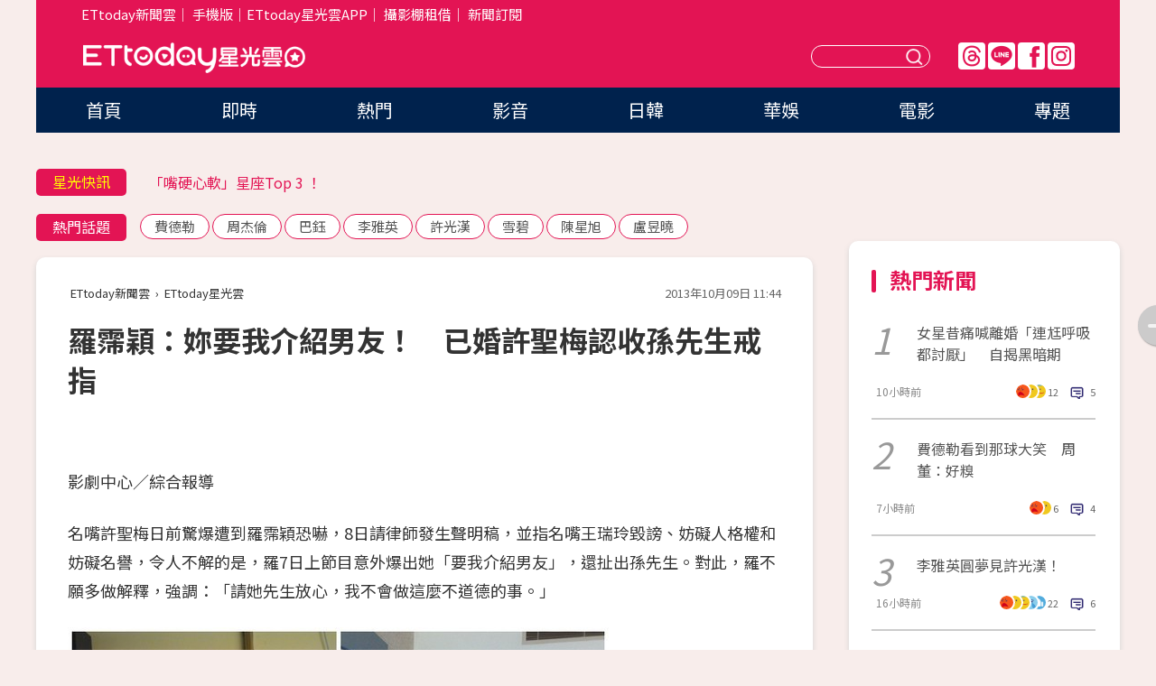

--- FILE ---
content_type: text/html; charset=utf-8
request_url: https://star.ettoday.net/news/280052
body_size: 16137
content:

<!DOCTYPE html>
<html lang="zh-Hant" prefix="og:http://ogp.me/ns#" itemscope itemtype="http://schema.org/NewsArticle">


<head>
<!-- 非共用meta 開始 -->
    <!--網頁基本meta data-->    
        <link rel="amphtml" href="https://star.ettoday.net/amp/amp_news.php7?news_id=280052">
        <title>羅霈穎：妳要我介紹男友！　已婚許聖梅認收孫先生戒指 | ETtoday星光雲 | ETtoday新聞雲</title>
    <link rel="canonical" itemprop="mainEntityOfPage" href="https://star.ettoday.net/news/280052" />
    <meta property="og:url" itemprop="url" content="https://star.ettoday.net/news/280052" />
    <meta property="og:title" itemprop="name" content="羅霈穎：妳要我介紹男友！　已婚許聖梅認收孫先生戒指 | ETtoday星光雲 | ETtoday新聞雲" />
    <meta property="og:image" itemprop="image" content="https://cdn2.ettoday.net/images/412/d412817.jpg" />
    <meta property="og:type" content="article" />
    <meta name="description" content="名嘴許聖梅日前驚爆遭到羅霈穎恐嚇，8日請律師發生聲明稿，並指名嘴王瑞玲毀謗、妨礙人格權和妨礙名譽，令人不解的是，羅7日上節目意外爆出她「要我介紹男友」，還扯出孫先生。對此，羅不願多做解釋，強調：「請她先生放心，我不會做這麼不道德的事。」(羅霈穎,許聖梅,王瑞玲,許聖梅婚紗,許聖梅寫真,許聖梅性感照,名嘴,許聖梅辣照,)" />
    <meta property="og:description" itemprop="description" content="名嘴許聖梅日前驚爆遭到羅霈穎恐嚇，8日請律師發生聲明稿，並指名嘴王瑞玲毀謗、妨礙人格權和妨礙名譽，令人不解的是，羅7日上節目意外爆出她「要我介紹男友」，還扯出孫先生。對此，羅不願多做解釋，強調：「請她先生放心，我不會做這麼不道德的事。」" />
    
    <!-- 新聞資訊(系統站內頁專用) 開始 -->
    <meta name="section" property="article:section" content="影劇" />    
        <meta name="subsection" itemprop="articleSection" content="八卦" />
    <meta property="dable:item_id" content="280052">
    <meta name="pubdate" itemprop="dateCreated" itemprop="datePublished" property="article:published_time" content="2013-10-09T11:44:00+08:00" />
    <meta name="lastmod" itemprop="dateModified" http-equiv="last-modified" content="2013-10-09T13:40:40+08:00" />
    <meta name="source" itemprop="author" content="ETtoday星光雲" />
    <meta name="dcterms.rightsHolder" content="ETtoday新聞雲">
    <meta name="author" content="ETtoday新聞雲" />
    <meta property="article:author" content="https://www.facebook.com/ETtodaySTAR" />
    <meta name="news_keywords" itemprop="keywords" content="羅霈穎,許聖梅,王瑞玲,許聖梅婚紗,許聖梅寫真,許聖梅性感照,名嘴,許聖梅辣照,">
    <!-- 新聞資訊(系統站內頁專用) 結束 -->

    <!-- JSON-LD-(系統站內頁專用) 開始 -->
    <script type="application/ld+json">
        {
            "@context": "https://schema.org",
            "@type": "NewsArticle",
            "mainEntityOfPage": "https://star.ettoday.net/news/280052",
            "headline": "羅霈穎：妳要我介紹男友！　已婚許聖梅認收孫先生戒指",
            "url": "https://star.ettoday.net/news/280052",
            "thumbnailUrl": "https://cdn2.ettoday.net/images/412/d412817.jpg",
            "articleSection":"影劇",
            "creator": ["231-林孝庭","231"],
            "image":{
                "@type":"ImageObject",
                "url":"https://cdn2.ettoday.net/images/412/d412817.jpg"
            },
            "dateCreated": "2013-10-09T11:44:00+08:00",
            "datePublished": "2013-10-09T11:44:00+08:00",
            "dateModified": "2013-10-09T13:40:40+08:00",
            "publisher": {
                "@type": "Organization",
                "name": "ETtoday新聞雲",
            "logo": {
                "@type": "ImageObject",
                "url": "https://cdn2.ettoday.net/style/star2024/images/push.jpg"
                }
            },
            "author":{
                "@type":"Organization",
                "name":"ETtoday新聞雲",
                "url":"https://www.ettoday.net/"
            },
            "speakable":{
            "@type": "SpeakableSpecification",
            "xpath": [
                "/html/head/meta[@property='og:title']/@content",
                "/html/head/meta[@property='og:description']/@content"
               ]
            },
            "keywords":["羅霈穎","許聖梅","王瑞玲","許聖梅婚紗","許聖梅寫真","許聖梅性感照","名嘴","許聖梅辣照",""],
            "description": "名嘴許聖梅日前驚爆遭到羅霈穎恐嚇，8日請律師發生聲明稿，並指名嘴王瑞玲毀謗、妨礙人格權和妨礙名譽，令人不解的是，羅7日上節目意外爆出她「要我介紹男友」，還扯出孫先生。對此，羅不願多做解釋，強調：「請她先生放心，我不會做這麼不道德的事。」(羅霈穎,許聖梅,王瑞玲,許聖梅婚紗,許聖梅寫真,許聖梅性感照,名嘴,許聖梅辣照,)"
        }
        </script>
    <!-- JSON-LD-(系統站內頁專用) 結束 -->

  

  <!--GTM DataLayer 開始-->
  <script>
    dataLayer = [{ 
      'csscode': 'star',
      'page-id': '280052',
      'category-id': '9',
      'category-name1': '影劇',
      'category-name2': '八卦',
      'dept-name': '娛樂中心',
      'author-id': '231',
      'author-name': '林孝庭',
      'readtype': 'PC',
      'pagetype': 'news',
      'et_token': 'b477b933a9aaa00917a30ef4e6c8e028'
    }];
  </script>
  <!--GTM DataLayer 結束-->
<!-- 非共用meta 結束 -->



<!-- 共用meta 開始 -->
  <meta charset="utf-8">
  <!-- 特定頁面 or 編採不給搜尋引擎蒐錄 開始 -->
    <meta name="robots" content="index,follow,noarchive"/>
    <!-- 特定頁面 or 編採不給搜尋引擎蒐錄 結束 -->
  <meta name="viewport" content="width=1300"/>  
  <link rel="apple-touch-icon" sizes="180x180" href="//cdn2.ettoday.net/style/star2024/images/touch-icon.png" />
  <link rel="shortcut icon" sizes="192x192" href="//cdn2.ettoday.net/style/star2024/images/touch-icon.png" />
  <link rel="alternate" type="application/rss+xml" title="ETtoday《影劇新聞》" href="https://feeds.feedburner.com/ettoday/star" />
  
  <!-- ★社群分享專用 開始★ -->
  <!-- ★dns-prefetch 開始★ -->
  <link rel="dns-prefetch" href="//ad.ettoday.net">
  <link rel="dns-prefetch" href="//ad1.ettoday.net">
  <link rel="dns-prefetch" href="//ad2.ettoday.net">
  <link rel="dns-prefetch" href="//cache.ettoday.net">
  <link rel="dns-prefetch" href="//static.ettoday.net">
  <link rel="dns-prefetch" href="//cdn1.ettoday.net">
  <link rel="dns-prefetch" href="//cdn2.ettoday.net">
  <!-- ★dns-prefetch 結束★ -->
  <meta property="og:locale" content="zh_TW" />
  <meta property="fb:app_id" content="146858218737386" />
  <meta property="article:publisher" content="https://www.facebook.com/ETtodaySTAR" />
  <meta property="og:site_name" name="application-name" content="ETtoday星光雲" />
  <!-- ★社群分享專用 結束★-->

  <!-- ★CSS、JS開始★ -->
  <link rel="stylesheet" href="//cdn2.ettoday.net/style/star2024/css/style.css" type="text/css" />
  <script src="//cdn2.ettoday.net/style/star2024/js/all.js"></script>
  <!-- DFP code -->
  <script type="text/javascript" src="//cdn2.ettoday.net/dfp/dfp-gpt.js"></script>
  <!-- ★CSS、JS結束★ -->

  <!-- Google Tag Manager 開始 -->
  <script>
    (function (w, d, s, l, i) {
      w[l] = w[l] || []; w[l].push({
        'gtm.start':
          new Date().getTime(), event: 'gtm.js'
      }); var f = d.getElementsByTagName(s)[0],
        j = d.createElement(s), dl = l != 'dataLayer' ? '&l=' + l : ''; j.async = true; j.src =
          'https://www.googletagmanager.com/gtm.js?id=' + i + dl; f.parentNode.insertBefore(j, f);
    })(window, document, 'script', 'dataLayer', 'GTM-WQPR4PC');
  </script>
  <!-- Google Tag Manager 結束 -->
  
  <!-- Global site tag (gtag.js) - Google Analytics 開始 -->
  <script async src="https://www.googletagmanager.com/gtag/js?id=G-JQNDWD28RZ"></script>
  <script>
    window.dataLayer = window.dataLayer || [];
    function gtag() { dataLayer.push(arguments); }
    gtag('js', new Date());
  </script>
  <!-- Global site tag (gtag.js) - Google Analytics 結束 --><!-- 共用meta 結束 -->




<!-- dmp.js 開始 -->
<script>
  var dmp_event_property   = "star";
  var dmp_id               = "280052";
  var dmp_name             = "羅霈穎：妳要我介紹男友！　已婚許聖梅認收孫先生戒指";
  var dmp_keywords         = "羅霈穎,許聖梅,王瑞玲,許聖梅婚紗,許聖梅寫真,許聖梅性感照,名嘴,許聖梅辣照,";
  var dmp_publish_date     = "2013-10-09 11:44:00";
  var dmp_modified_date    = "2013-10-09 13:40:40";
  var dmp_category_id_list = "9_39";
  var dmp_is_editor_rec    = "0";
  var dmp_et_token         = "b477b933a9aaa00917a30ef4e6c8e028";
  var dmp_event_id         = "";
</script>
<script src="//cdn2.ettoday.net/jquery/dmp/news.js"></script>
<!-- dmp.js 結束 --> 

</head>

<body id="star" class="news-page news-280052">


<div id="fb-root"></div>


  <!-- wrapper_box 開始 -->
  <div class="wrapper_box">
    <!-- 模組 新聞內頁 分享按鈕 開始 -->
    <div id="et_sticky_pc">
      <ul>
          <li><a class="btn logo" href="https://star.ettoday.net/" title="回首頁">回首頁</a></li>
                    <li><a class="btn fb" href="javascript:;" onclick="window.open('//www.facebook.com/sharer/sharer.php?u='+encodeURIComponent('https://star.ettoday.net/news/280052?from=pc-newsshare-fb-fixed'),'facebook-share-dialog','width=626,height=436');" title="facebook">facebook</a></li>
          <li><a class="btn line" href="javascript:;" onclick="window.open('https://social-plugins.line.me/lineit/share?url='+encodeURIComponent('https://star.ettoday.net/news/280052?from=pc-newsshare-line-fixed'),'LINE','width=626,height=500');return false;" title="分享到LINE">Line</a></li>
          <li><a class="btn twitter" href="javascript:;" onclick="window.open('https://twitter.com/intent/tweet?text='+encodeURIComponent('羅霈穎：妳要我介紹男友！　已婚許聖梅認收孫先生戒指')+'&url='+encodeURIComponent('https://star.ettoday.net/news/280052?from=pc-newsshare-twitter-fixed'),'Twittes','width=626,height=436');return false;">Twitter</a></li>
                    <li><a class="btn link" href="javascript:;" title="複製連結">複製連結</a></li>
      </ul>
  </div>
  <!-- 模組 新聞內頁 分享按鈕 結束 -->

    <!-- wrapper 開始 -->

    
    

    

      <!-- header_box 開始 -->
      

  <!-- 星光雲_轟天雷【影劇】 開始 -->
  <div class="wrapper">  
  <div id="star_thunder" class="pc_thunder">
    <script type="text/javascript">
      (function(){
        var ts = Math.random();
        document.write('<scr' + 'ipt type="text/javascript" src="https://ad.ettoday.net/ads.php?bid=star_thunder&rr='+ ts +'"></scr' + 'ipt>');
      })()
    </script>
  </div>    
  <!-- 星光雲_轟天雷【影劇】 結束 -->  

  <!-- 星光雲_雙門簾 開始 -->
  <div id="star_curtain" class="pc_curtain">
    <script type="text/javascript">
    (function(){
      var ts = Math.random();
      document.write('<scr' + 'ipt type="text/javascript" src="https://ad.ettoday.net/ads.php?bid=star_curtain&rr='+ ts +'"></scr' + 'ipt>');
    })()
    </script>
  </div>      
  <!-- 星光雲_雙門簾 結束 -->


<div class="header_box">

        <!-- ettop 開始 -->	
        <div class="ettop">
          <div class="inner">
            <div class="nav_1">
              <a href="https://www.ettoday.net/" target="_blank">ETtoday新聞雲</a>│
              <a href="#" onclick="location.replace('//www.ettoday.net/changeReadType.php?rtype=0&amp;rurl='+location.href);">手機版</a>│<a href="//www.ettoday.net/events/app/et_star.htm" target="_blank">ETtoday星光雲APP</a>│
              <a href="https://msg.ettoday.net/rd.php?id=5420">攝影棚租借</a>│
              <a href="https://www.ettoday.net/events/news-express/epaper.php">新聞訂閱</a>						
            </div>

          </div>
        </div>	
        <!-- ettop 結束 -->

        <!-- header 開始 -->
        <div class="header">
            <!-- main_logo 開始 -->
            <div class="main_logo"><a class="txt-hide" href="https://star.ettoday.net">ETtoday星光雲</a></div>
            <!-- main_logo 結束 -->

                        <!-- MOD_星光雲(PC)_版頭小橫幅(左) 開始 -->
            <div id="topic_170x50_02" class="pc_header">
              <script type="text/javascript">
              (function(){
                var ts = Math.random();
                document.write('<scr' + 'ipt type="text/javascript" src="https://ad1.ettoday.net/ads.php?bid=topic_170x50_02&rr='+ ts +'"></scr' + 'ipt>');
              })()
              </script>             
            </div>
            <!-- MOD_星光雲(PC)_版頭小橫幅(左) 結束 -->
            

                        <!-- 相信音樂_星光雲(PC)_版頭小橫幅(右) 開始 -->
            <div id="topic_170x50_01" class="pc_header">
              <script type="text/javascript">
              (function(){
                var ts = Math.random();
                document.write('<scr' + 'ipt type="text/javascript" src="https://ad1.ettoday.net/ads.php?bid=topic_170x50_01&rr='+ ts +'"></scr' + 'ipt>');
              })()
              </script>
            </div>
            <!-- 相信音樂_星光雲(PC)_版頭小橫幅(右) 結束 -->
            
            <!--menu_1 開始-->
            <div class="menu_1 clearfix">
                <a class="threads txt-hide" href="https://www.threads.net/@starettoday" target="_blank">Threads</a>
                <a class="line txt-hide" href="https://page.line.me/tqu0602i?openQrModal=true" target="_blank">Line</a>
                <a class="fb txt-hide" href="https://www.facebook.com/ETtodaySTAR" target="_blank">FB</a>
                <a class="ig txt-hide" href="https://www.instagram.com/starettoday/" target="_blank">IG</a>
            </div>
            <!--menu_1 結束-->

            
            <!-- search_box 開始-->
            <div class="search_box">
                <form method="GET" action="/search.php7">
                <input class="txt" type="text" name="keywords" placeholder="" />
                <button class="btn txt-hide">送出</button>
                </form>
            </div>
            <!-- search_box 結束-->
        </div>
        <!-- header 結束 -->

        <!-- main_nav 開始 -->
        <div class="main_nav">
          <ul>
                        <li class="" ><a href="https://star.ettoday.net/"  target="_self"  >首頁</a></li>            
                        <li class="" ><a href="/latest_news"  target="_self"  >即時</a></li>            
                        <li class="" ><a href="/hot-news"  target="_self"  >熱門</a></li>            
                        <li class="" ><a href="/video_list"  target="_self"  >影音</a></li>            
                        <li class="" ><a href="https://star.ettoday.net/star-category/%E6%97%A5%E9%9F%93"  target="_self"  >日韓</a></li>            
                        <li class="" ><a href="https://star.ettoday.net/star-category/%E8%8F%AF%E5%A8%9B"  target="_self"  >華娛</a></li>            
                        <li class="" ><a href="https://star.ettoday.net/star-category/%E9%9B%BB%E5%BD%B1"  target="_self"  >電影</a></li>            
                        <li class="" ><a href="/issue"  target="_self"  >專題</a></li>            
                      </ul>
        </div>
        <!-- main_nav 結束 -->
</div>

<!-- 星光雲_超級大橫幅 開始 -->
<div id="star_970x90" class="pc_billboard">
  <script type="text/javascript">
  (function(){
    var ts = Math.random();
    document.write('<scr' + 'ipt type="text/javascript" src="https://ad.ettoday.net/ads.php?bid=star_970x90&rr='+ ts +'"></scr' + 'ipt>');
  })()
  </script>
</div>
<!-- 星光雲_超級大橫幅 結束 -->

      <!-- header_box 結束 -->

      <!-- container_box 開始-->
      <div class="container_box">
        <!-- container 開始-->
        <div class="container">
          <!-- r1 開始-->
          <div class="r1 clearfix"> <!-- c1 開始-->
            <div class="c1">
              <!-- inner 開始-->
              <div class="inner">
                
                <!-- 星光快訊 ticker_1 開始-->
                
<div class="ticker_1 clearfix">
    <h3 class="title">星光快訊</h3>
    <!--滾動 開始-->
    <div class="run">
    <!--inner 開始-->
    <div class="inner">
                <!-- 組 -->
        <div class="piece"><a href="https://star.ettoday.net/news/3101886" target="_blank">巴鈺昔痛喊「離婚」自揭黑暗期</a></div>
        <!-- 組 -->
                <!-- 組 -->
        <div class="piece"><a href="https://star.ettoday.net/news/3100839" target="_blank">「嘴硬心軟」星座Top 3 ！</a></div>
        <!-- 組 -->
                <!-- 組 -->
        <div class="piece"><a href="https://star.ettoday.net/news/3086393" target="_blank">2026年追星行事曆（不斷更新）　</a></div>
        <!-- 組 -->
                <!-- 組 -->
        <div class="piece"><a href="https://goo.gl/HpctKi" target="_blank">接收娛樂大小事！加入星光雲LINE好友⭐</a></div>
        <!-- 組 -->
            </div>
    <!--inner 結束-->
    </div>
    <!--滾動 結束-->
</div>                <!-- 星光快訊 ticker_1 結束-->

                
                <!-- part_txt_1 熱門話題 開始-->
                <div class="part_txt_1">
    <h2 class="title">熱門話題</h2>
    <div class="box_0">
    <a href="/tag/%E8%B2%BB%E5%BE%B7%E5%8B%92">費德勒</a> <a href="/tag/%E5%91%A8%E6%9D%B0%E5%80%AB">周杰倫</a> <a href="/tag/%E5%B7%B4%E9%88%BA">巴鈺</a> <a href="/tag/%E6%9D%8E%E9%9B%85%E8%8B%B1">李雅英</a> <a href="/tag/%E8%A8%B1%E5%85%89%E6%BC%A2">許光漢</a> <a href="/tag/%E9%9B%AA%E7%A2%A7">雪碧</a> <a href="/tag/%E9%99%B3%E6%98%9F%E6%97%AD">陳星旭</a> <a href="/tag/%E7%9B%A7%E6%98%B1%E6%9B%89">盧昱曉</a>     </div>
</div>                <!-- part_txt_1 熱門話題 結束-->
                
                <!-- 新聞模組 block_a 開始 -->
                <div class="block_a">
                  <!--breadcrumb_box 開始-->
                  <div class="breadcrumb_box clearfix">
                    <!--麵包屑 開始-->
                    <div class="menu_bread_crumb" itemscope itemtype="http://schema.org/BreadcrumbList">
                        <!-- 第一層 開始 -->
                        <div itemscope itemtype="http://schema.org/ListItem" itemprop="itemListElement">
                            <a itemscope itemtype="http://schema.org/Thing" itemprop="item" href="https://www.ettoday.net/" id="https://www.ettoday.net/" >
                                <span itemprop="name">ETtoday新聞雲</span>
                            </a>
                            <meta itemprop="position" content="1" />
                        </div>
                        <!-- 第一層 結束 -->
                        ›
                        <!-- 第二層 開始 -->
                        <div itemscope itemtype="http://schema.org/ListItem" itemprop="itemListElement">
                            <a itemscope itemtype="http://schema.org/Thing" itemprop="item" href="https://star.ettoday.net/" id="https://star.ettoday.net/">
                                <span itemprop="name">ETtoday星光雲</span>
                            </a>
                            <meta itemprop="position" content="2" />
                        </div>
                        <!-- 第二層 結束 -->
                    </div>
                    <!--麵包屑 結束-->
                    <!--時間 開始-->
                    <time class="date" itemprop="datePublished" datetime="2013-10-09T11:44:00+08:00">2013年10月09日 11:44</time>
                    <!--時間 結束-->
                  </div>
                  <!--breadcrumb_box 結束-->
                  <!--新聞模組 module_1 開始-->
                  <article class="module_1">
                    <!--網站logo 列印時出現 開始-->
                    <div class="site_logo" style="display:none;">
                        <link href="//cdn2.ettoday.net/style/star2024/css/print.css" rel="stylesheet" type="text/css" media="print"/>
                        <img src="//cdn2.ettoday.net/style/star2024/images/logo_print.png"/>
                    </div>
                    <!--網站logo 列印時出現 結束-->
                    <!--標題 開始-->
                    <header>
                      <h1 class="title" itemprop="headline">
                          羅霈穎：妳要我介紹男友！　已婚許聖梅認收孫先生戒指                      </h1>
                    </header>
                    <!--標題 結束-->

                                        <!-- 星光雲PC&M_文字廣告(上)(★特開★) 開始 -->
                    <div id="star_text_1" class="text_ad_top ad_txt_1">
                      <script type="text/javascript">
                      (function(){
                        var ts = Math.random();
                        document.write('<scr' + 'ipt type="text/javascript" src="https://ad.ettoday.net/ads.php?bid=star_text_1&rr='+ ts +'"></scr' + 'ipt>');
                      })()
                      </script>
                    </div>
                    <!-- 星光雲PC&M_文字廣告(上)(★特開★) 開始 -->
                    
                    <!--各頻道PC 文首分享 開始-->
                    <!--模組 et_social_1 開始-->
<div class="et_social_1">
	<!-------成人警告 開始----------->
		<!-------成人警告 結束----------->

	<!-- menu 開始 -->
		<!-- <div class="menu">
	</div> -->
		<!-- menu 結束 -->
</div>
<!--模組 et_social_1 結束-->
                    <!--各頻道PC 文首分享 結束-->

                    
                    <!-- 投票 文章前 開始 -->
                                        <!-- 投票 文章前 結束 -->

                    <!--本文 開始-->
                    <div class="story">
                      <p>影劇中心／綜合報導</p>
<p>名嘴許聖梅日前驚爆遭到羅霈穎恐嚇，8日請律師發生聲明稿，並指名嘴王瑞玲毀謗、妨礙人格權和妨礙名譽，令人不解的是，羅7日上節目意外爆出她「要我介紹男友」，還扯出孫先生。對此，羅不願多做解釋，強調：「請她先生放心，我不會做這麼不道德的事。」</p>
<p><img src="https://cdn2.ettoday.net/images/412/d412817.jpg" alt="" /></p>
<p><strong>▲許聖梅 爆羅霈穎恐嚇要找道上兄弟斷她手腳。（圖／資料照片／取自許聖梅臉書、羅霈穎微博）</strong></p>
<p>據中天新聞報導，羅霈穎7日上節目為了證明沒有恐嚇許聖梅而秀出簡訊，內容寫道：「妳拿『孫』的吃他的，妳怎麼對他的？妳的良心呢？妳要我介紹男友，我有爆妳的料嗎？」卻爆出疑似介紹男友給已婚的許，且意外扯出「孫先生」。</p>
    <!-- 新聞中_巨幅 start-->
    <div class="ad_in_news" style="mragin:10px auto;text-align:center">
     <div class="ad_readmore">[廣告]請繼續往下閱讀...</div>
     <script language="JavaScript" type="text/javascript">
      var ts = Math.random();
      document.write('<scr' + 'ipt language="JavaScript" type="text/javascript" src="https://ad.ettoday.net/ads.php?bid=star_in_news_1&rr='+ ts +'"></scr' + 'ipt>');
     </script>
    </div>
    <!-- 新聞中_巨幅 end-->
    
<p>對於簡訊內容，羅霈穎表示這是她和許聖梅的對話，只要彼此看得懂就好，也不願說明「孫先生」的身分，並強調沒有介紹男友給許，請許先生放心。對於她曾問許「卡地亞項鍊戴的舒服嗎？」又秀簡訊，讓許氣得說「現在是談恐嚇的事，怎變成挖舊帳」！並解釋當時身分是記者，「孫先生」是公關就送了許禮物，而且收的是戒指不是項鍊。</p>
<p><img width="400" height="728" src="https://cdn2.ettoday.net/images/413/413976.jpg" alt="" /></p>
<p><strong>▲王瑞玲在許聖梅的粉絲團臉書怒斥對方「搶人老公不配當名嘴」，她指因為聯絡不到許才會在臉書留言。（圖／取自許聖梅臉書）</strong></p>
<p>另外，許聖梅8日請律師發聲明稿，表示「羅霈穎小姐對聖梅之不實言論及恐嚇聖梅之行為」，已涉及刑法恐嚇危害安全罪、誹謗罪以及民法的侵權行為，並指名嘴王瑞玲涉刑法誹謗罪、民法侵權行為，侵權行為意指「妨礙人格權、妨礙名譽」。</p>
<p><img width="508" height="450" src="https://cdn2.ettoday.net/images/415/d415080.jpg" alt="" /></p>
<p><strong>▲許聖梅發聲明指羅霈穎恐嚇、王瑞玲謗罪及侵權。（圖／翻攝許聖梅微博）</strong></p>                    </div>
                    <!--本文 結束-->

                    <img src="https://www.ettoday.net/source/et_track.php7" width="0" height="0" style="display:none;">

                    
                                                  
                    


                    <!-- 投票 文章後 開始 -->
                                          <!-- 投票 文章後 結束 -->

                      
                    

                  </article>
                  <!--新聞模組 module_1 結束-->

                  <!--各頻道PC 文末分享 開始-->
                  <!--模組 et_social_2、et_social_3 共用 CSS 開始-->
<link rel="stylesheet" href="https://cdn2.ettoday.net/style/et_common/css/social_sharing_2.css">
<!--模組 et_social_2、et_social_3 共用 CSS 結束-->

<!--模組 et_social_2 開始-->
<div class="et_social_2">
	<p>分享給朋友：</p>
	<!-- menu 開始 -->
	<div class="menu">
				<a href="javascript:;" onclick="window.open('https://www.facebook.com/sharer/sharer.php?u='+encodeURIComponent('https://star.ettoday.net/news/280052')+'?from=pc-newsshare-fb','facebook-share-dialog','width=626,height=436');return false;" class="facebook" title="分享到Facebook"></a>
		<a href="javascript:;" onclick="window.open('https://social-plugins.line.me/lineit/share?url='+encodeURIComponent('https://star.ettoday.net/news/280052')+'?from=pc-newsshare-line','LINE','width=626,height=500');return false;" class="line" title="分享到LINE"></a>
		<a href="javascript:;" onclick="window.open('https://twitter.com/intent/tweet?text='+encodeURIComponent('羅霈穎：妳要我介紹男友！　已婚許聖梅認收孫先生戒指')+'&url=https://star.ettoday.net/news/280052?from=pc-newsshare-twitter','Twittes','width=626,height=436');return false;" class="x" title="分享到X"></a>
				<a class="copy-link" title="複製連結"></a>
		<a class="print" onclick="window.print();" title="列印本頁"></a> 
				<a class="message scrollgo" title="點我留言" rel=".fb-comments"></a>
			</div>
	<!-- menu 結束 -->
</div>
<!--模組 et_social_2 結束-->

<!--模組 et_social_3 開始-->
<div class="et_social_3">
	<p>追蹤我們：</p>
	<!-- menu 開始 -->
	<div class="menu">
		<a href="https://www.facebook.com/ETtodaySTAR" class="facebook" title="追蹤Facebook粉絲團" target="_blank"></a>
		<a href="https://www.youtube.com/channel/UCX157UE-NdaUGQJDkQ-XKnw" class="youtube" title="訂閱YouTube" target="_blank"></a>
		<a href="https://www.instagram.com/starettoday/" class="instagram" title="追蹤IG" target="_blank"></a>
		<a href="https://line.me/R/ti/p/%40ETtoday" class="line" title="加LINE好友" target="_blank"></a>
		<a href="https://twitter.com/ettodaytw" class="x" title="追蹤X" target="_blank"></a>
		<a href="https://t.me/ETtodaynews" class="telegram" title="追蹤Telegram" target="_blank"></a>
	</div>
	<!-- menu 結束 -->
</div>
<!--模組 et_social_3 結束-->
                  <!--各頻道PC 文末分享 結束-->

                  <!-- tagbanner專區 開始 -->
                  <div class="tag-banner">
                     
                  </div>
                  <!-- tagbanner專區 結束 -->

                  <!-- 版權宣告 開始 -->
                  <p class="txt_1">※本文版權所有，非經授權，不得轉載。[<a href="//www.ettoday.net/member/clause_copyright.php" target="_blank">ETtoday著作權聲明</a>]※</p>
                  <!-- 版權宣告 結束 -->

                </div>
                <!--新聞模組 block_a 結束 -->


                
                <!--關鍵字 block_a 開始 -->
                <div class="block_a">
                  <h2 class="title_a">關鍵字</h2>
                  <!-- part_txt_3 開始-->
                  <div class="part_txt_3">                    
                  <a href="/tag/%E7%BE%85%E9%9C%88%E7%A9%8E">羅霈穎</a><a href="/tag/%E8%A8%B1%E8%81%96%E6%A2%85">許聖梅</a><a href="/tag/%E7%8E%8B%E7%91%9E%E7%8E%B2">王瑞玲</a><a href="/tag/%E8%A8%B1%E8%81%96%E6%A2%85%E5%A9%9A%E7%B4%97">許聖梅婚紗</a><a href="/tag/%E8%A8%B1%E8%81%96%E6%A2%85%E5%AF%AB%E7%9C%9F">許聖梅寫真</a><a href="/tag/%E8%A8%B1%E8%81%96%E6%A2%85%E6%80%A7%E6%84%9F%E7%85%A7">許聖梅性感照</a><a href="/tag/%E5%90%8D%E5%98%B4">名嘴</a><a href="/tag/%E8%A8%B1%E8%81%96%E6%A2%85%E8%BE%A3%E7%85%A7">許聖梅辣照</a><a href="/tag/"></a> 
                  </div>
                  <!-- part_txt_3 結束-->
                </div>
                <!--關鍵字 block_a 結束 -->

                
                

                            <!-- 星光雲_文章推薦模組_1 開始 -->
              <div class=" block_a">
                <div id="star_recirculation_1" class="recirculation">
                  <script type="text/javascript">
                  (function(){
                    var ts = Math.random();
                    document.write('<scr' + 'ipt type="text/javascript" src="https://ad.ettoday.net/ads.php?bid=star_recirculation_1&rr='+ ts +'"></scr' + 'ipt>');
                  })()
                  </script>
                </div>
              </div>
              <!-- 星光雲_文章推薦模組_1 結束 -->
              
              <!-- 推薦閱讀 block_a 開始-->
              <div class="block_a recomm-news">
                <h2 class="title_a">推薦閱讀</h2>
                <!-- part_pictxt_1 開始-->
                <div class="part_pictxt_1 clearfix">

                                  
                  <!-- 組 -->
                  <div class="box_0">
                    <div class="pic">
                      <a href="https://star.ettoday.net/news/279203" title="陳妍希水腫拍戲遭譏「移動白菜包」　剷肉10斤也沒用" target="_blank"><img src="//cdn2.ettoday.net/style/misc/loading_300x225.gif" data-original="https://cdn2.ettoday.net/images/414/d414173.jpg" alt="陳妍希水腫拍戲遭譏「移動白菜包」　剷肉10斤也沒用" /></a>
                    </div>
                    <h3><a href="https://star.ettoday.net/news/279203" target="_blank">陳妍希水腫拍戲遭譏「移動白菜包」　剷肉10斤也沒用</a></h3>                    
                    <p class="time">10/7 16:13</p>
                  </div>
                  <!-- 組 -->
                
                                    
                  <!-- 組 -->
                  <div class="box_0">
                    <div class="pic">
                      <a href="https://star.ettoday.net/news/280023" title="吳尊逼老婆剖腹、來台相陪　坦言：其實我很黏她" target="_blank"><img src="//cdn2.ettoday.net/style/misc/loading_300x225.gif" data-original="https://cdn2.ettoday.net/images/415/d415539.jpg" alt="吳尊逼老婆剖腹、來台相陪　坦言：其實我很黏她" /></a>
                    </div>
                    <h3><a href="https://star.ettoday.net/news/280023" target="_blank">吳尊逼老婆剖腹、來台相陪　坦言：其實我很黏她</a></h3>                    
                    <p class="time">10/9 10:53</p>
                  </div>
                  <!-- 組 -->
                
                                    
                  <!-- 組 -->
                  <div class="box_0">
                    <div class="pic">
                      <a href="https://star.ettoday.net/news/280026" title="Popu Lady大元被房祖名甩　幽會魔幻力量DJ鼓鼓被抓包" target="_blank"><img src="//cdn2.ettoday.net/style/misc/loading_300x225.gif" data-original="https://cdn2.ettoday.net/images/415/d415534.jpg" alt="Popu Lady大元被房祖名甩　幽會魔幻力量DJ鼓鼓被抓包" /></a>
                    </div>
                    <h3><a href="https://star.ettoday.net/news/280026" target="_blank">Popu Lady大元被房祖名甩　幽會魔幻力量DJ鼓鼓被抓包</a></h3>                    
                    <p class="time">10/9 11:01</p>
                  </div>
                  <!-- 組 -->
                
                                    
                  <!-- 組 -->
                  <div class="box_0">
                    <div class="pic">
                      <a href="https://star.ettoday.net/news/280041" title="張惠妹《好聲音2》最差評審變冠軍導師　遭爆內定醜聞" target="_blank"><img src="//cdn2.ettoday.net/style/misc/loading_300x225.gif" data-original="https://cdn2.ettoday.net/images/414/d414505.jpg" alt="張惠妹《好聲音2》最差評審變冠軍導師　遭爆內定醜聞" /></a>
                    </div>
                    <h3><a href="https://star.ettoday.net/news/280041" target="_blank">張惠妹《好聲音2》最差評審變冠軍導師　遭爆內定醜聞</a></h3>                    
                    <p class="time">10/9 11:15</p>
                  </div>
                  <!-- 組 -->
                
                                    
                  <!-- 組 -->
                  <div class="box_0">
                    <div class="pic">
                      <a href="https://star.ettoday.net/news/279573" title="周蕙曾被批「女星樣貌沒下限」　近照被讚真的越來越美" target="_blank"><img src="//cdn2.ettoday.net/style/misc/loading_300x225.gif" data-original="https://cdn2.ettoday.net/images/414/d414795.jpg" alt="周蕙曾被批「女星樣貌沒下限」　近照被讚真的越來越美" /></a>
                    </div>
                    <h3><a href="https://star.ettoday.net/news/279573" target="_blank">周蕙曾被批「女星樣貌沒下限」　近照被讚真的越來越美</a></h3>                    
                    <p class="time">10/8 12:22</p>
                  </div>
                  <!-- 組 -->
                
                                    
                  <!-- 組 -->
                  <div class="box_0">
                    <div class="pic">
                      <a href="https://star.ettoday.net/news/280035" title="準備當台灣女婿？　陳曉東帶老爸來台見護士女友" target="_blank"><img src="//cdn2.ettoday.net/style/misc/loading_300x225.gif" data-original="https://cdn2.ettoday.net/images/415/d415528.jpg" alt="準備當台灣女婿？　陳曉東帶老爸來台見護士女友" /></a>
                    </div>
                    <h3><a href="https://star.ettoday.net/news/280035" target="_blank">準備當台灣女婿？　陳曉東帶老爸來台見護士女友</a></h3>                    
                    <p class="time">10/9 11:04</p>
                  </div>
                  <!-- 組 -->
                
                                    
                  <!-- 組 -->
                  <div class="box_0">
                    <div class="pic">
                      <a href="https://star.ettoday.net/news/279994" title="劉真遭爆不爽小嫻篡位當舞孃　眼紅生心結拒同台" target="_blank"><img src="//cdn2.ettoday.net/style/misc/loading_300x225.gif" data-original="https://cdn2.ettoday.net/images/415/d415451.jpg" alt="劉真遭爆不爽小嫻篡位當舞孃　眼紅生心結拒同台" /></a>
                    </div>
                    <h3><a href="https://star.ettoday.net/news/279994" target="_blank">劉真遭爆不爽小嫻篡位當舞孃　眼紅生心結拒同台</a></h3>                    
                    <p class="time">10/9 09:58</p>
                  </div>
                  <!-- 組 -->
                
                                    
                  <!-- 組 -->
                  <div class="box_0">
                    <div class="pic">
                      <a href="https://star.ettoday.net/news/279632" title="杜汶澤薄紗挺肌變健美先生　粉絲見照羞喊：太over" target="_blank"><img src="//cdn2.ettoday.net/style/misc/loading_300x225.gif" data-original="https://cdn2.ettoday.net/images/414/d414991.jpg" alt="杜汶澤薄紗挺肌變健美先生　粉絲見照羞喊：太over" /></a>
                    </div>
                    <h3><a href="https://star.ettoday.net/news/279632" target="_blank">杜汶澤薄紗挺肌變健美先生　粉絲見照羞喊：太over</a></h3>                    
                    <p class="time">10/8 14:54</p>
                  </div>
                  <!-- 組 -->
                
                                    
                  <!-- 組 -->
                  <div class="box_0">
                    <div class="pic">
                      <a href="https://star.ettoday.net/news/279293" title="「自慰女」張暖雅挺胸撈金　遭鹹豬手攻擊逼退牆角" target="_blank"><img src="//cdn2.ettoday.net/style/misc/loading_300x225.gif" data-original="https://cdn2.ettoday.net/images/414/d414292.jpg" alt="「自慰女」張暖雅挺胸撈金　遭鹹豬手攻擊逼退牆角" /></a>
                    </div>
                    <h3><a href="https://star.ettoday.net/news/279293" target="_blank">「自慰女」張暖雅挺胸撈金　遭鹹豬手攻擊逼退牆角</a></h3>                    
                    <p class="time">10/7 17:36</p>
                  </div>
                  <!-- 組 -->
                
                                    
                  <!-- 組 -->
                  <div class="box_0">
                    <div class="pic">
                      <a href="https://star.ettoday.net/news/279541" title="張栢芝攜2愛子返港　低調澄清：我不是移民" target="_blank"><img src="//cdn2.ettoday.net/style/misc/loading_300x225.gif" data-original="https://cdn2.ettoday.net/images/414/d414685.jpg" alt="張栢芝攜2愛子返港　低調澄清：我不是移民" /></a>
                    </div>
                    <h3><a href="https://star.ettoday.net/news/279541" target="_blank">張栢芝攜2愛子返港　低調澄清：我不是移民</a></h3>                    
                    <p class="time">10/8 11:15</p>
                  </div>
                  <!-- 組 -->
                
                                    
                  <!-- 組 -->
                  <div class="box_0">
                    <div class="pic">
                      <a href="https://star.ettoday.net/news/3101886" title="巴鈺昔痛喊離婚「連尪呼吸都討厭」　自揭黑暗期：差點失去彼此" target="_blank"><img src="//cdn2.ettoday.net/style/misc/loading_300x225.gif" data-original="https://cdn2.ettoday.net/images/8583/d8583102.webp" alt="巴鈺昔痛喊離婚「連尪呼吸都討厭」　自揭黑暗期：差點失去彼此" /></a>
                    </div>
                    <h3><a href="https://star.ettoday.net/news/3101886" target="_blank">巴鈺昔痛喊離婚「連尪呼吸都討厭」　自揭黑暗期：差點失去彼此</a></h3>                    
                    <p class="time">10小時前</p>
                  </div>
                  <!-- 組 -->
                
                                    
                  <!-- 組 -->
                  <div class="box_0">
                    <div class="pic">
                      <a href="https://star.ettoday.net/news/3101958" title="費德勒看到ACE球大笑「你怎麼沒反應」　周杰倫秒變臉：好糗" target="_blank"><img src="//cdn2.ettoday.net/style/misc/loading_300x225.gif" data-original="https://cdn2.ettoday.net/images/8583/d8583164.webp" alt="費德勒看到ACE球大笑「你怎麼沒反應」　周杰倫秒變臉：好糗" /></a>
                    </div>
                    <h3><a href="https://star.ettoday.net/news/3101958" target="_blank">費德勒看到ACE球大笑「你怎麼沒反應」　周杰倫秒變臉：好糗</a></h3>                    
                    <p class="time">7小時前</p>
                  </div>
                  <!-- 組 -->
                
                  
                </div>
                <!-- part_pictxt_1 結束-->
              </div>
              <!-- 推薦閱讀 block_a 結束-->

              

              <!-- 熱門影音 block_a 開始-->
              <div class="block_a">
                <h2 class="title_a">熱門影音</h2>
                <!--gallery_2 開始-->
                <div class="gallery_2">
                  <!--run 開始-->
                  <div class="run">
                    <!--inner-->
                    <div class="inner">
                                          <!-- 組 -->
                      <div class="piece">
                        <a class="link" href="https://star.ettoday.net/video/489787" title="李玉璽新婚許允樂後首露面　曝生子計畫「隨時想撲倒老婆」" target="_blank">
                          <div class="pic"><img src="https://cdn2.ettoday.net/film/images/489/c489787.webp" alt="李玉璽新婚許允樂後首露面　曝生子計畫「隨時想撲倒老婆」" /></div>
                          <h3>李玉璽新婚許允樂後首露面　曝生子計畫「隨時想撲倒老婆」</h3>
                        </a>
                      </div>
                      <!-- 組 -->
                                          <!-- 組 -->
                      <div class="piece">
                        <a class="link" href="https://star.ettoday.net/video/489796" title="林依晨生二寶出妙招　讓四歲愛女不吃弟弟醋" target="_blank">
                          <div class="pic"><img src="https://cdn2.ettoday.net/film/images/489/c489796.webp" alt="林依晨生二寶出妙招　讓四歲愛女不吃弟弟醋" /></div>
                          <h3>林依晨生二寶出妙招　讓四歲愛女不吃弟弟醋</h3>
                        </a>
                      </div>
                      <!-- 組 -->
                                          <!-- 組 -->
                      <div class="piece">
                        <a class="link" href="https://star.ettoday.net/video/489894" title="每天都在「許光漢好帥」　李雅英被下禁令XD" target="_blank">
                          <div class="pic"><img src="https://cdn2.ettoday.net/film/images/489/c489894.webp" alt="每天都在「許光漢好帥」　李雅英被下禁令XD" /></div>
                          <h3>每天都在「許光漢好帥」　李雅英被下禁令XD</h3>
                        </a>
                      </div>
                      <!-- 組 -->
                                          <!-- 組 -->
                      <div class="piece">
                        <a class="link" href="https://star.ettoday.net/video/489616" title="被脫口秀演員嘲諷後首發聲 李多慧「改變聲音」強調：不抽菸" target="_blank">
                          <div class="pic"><img src="https://cdn2.ettoday.net/film/images/489/c489616.webp" alt="被脫口秀演員嘲諷後首發聲 李多慧「改變聲音」強調：不抽菸" /></div>
                          <h3>被脫口秀演員嘲諷後首發聲 李多慧「改變聲音」強調：不抽菸</h3>
                        </a>
                      </div>
                      <!-- 組 -->
                                          <!-- 組 -->
                      <div class="piece">
                        <a class="link" href="https://star.ettoday.net/video/489668" title="顧婕淚崩悼念曹西平　遺憾曝與他生前冷戰" target="_blank">
                          <div class="pic"><img src="https://cdn2.ettoday.net/film/images/489/c489668.webp" alt="顧婕淚崩悼念曹西平　遺憾曝與他生前冷戰" /></div>
                          <h3>顧婕淚崩悼念曹西平　遺憾曝與他生前冷戰</h3>
                        </a>
                      </div>
                      <!-- 組 -->
                                          <!-- 組 -->
                      <div class="piece">
                        <a class="link" href="https://star.ettoday.net/video/489785" title="梁朝偉「寫道歉卡」哄老婆 　告白劉嘉玲「願到 80 歲依然相守」" target="_blank">
                          <div class="pic"><img src="https://cdn2.ettoday.net/film/images/489/c489785.webp" alt="梁朝偉「寫道歉卡」哄老婆 　告白劉嘉玲「願到 80 歲依然相守」" /></div>
                          <h3>梁朝偉「寫道歉卡」哄老婆 　告白劉嘉玲「願到 80 歲依然相守」</h3>
                        </a>
                      </div>
                      <!-- 組 -->
                                          <!-- 組 -->
                      <div class="piece">
                        <a class="link" href="https://star.ettoday.net/video/489599" title="金球獎超辣攝影搶拍　珍妮佛勞倫斯：我快全裸了" target="_blank">
                          <div class="pic"><img src="https://cdn2.ettoday.net/film/images/489/c489599.webp" alt="金球獎超辣攝影搶拍　珍妮佛勞倫斯：我快全裸了" /></div>
                          <h3>金球獎超辣攝影搶拍　珍妮佛勞倫斯：我快全裸了</h3>
                        </a>
                      </div>
                      <!-- 組 -->
                                          <!-- 組 -->
                      <div class="piece">
                        <a class="link" href="https://star.ettoday.net/video/480367" title="林依晨帶二寶有Me Time　「身為媽媽要自私一點」" target="_blank">
                          <div class="pic"><img src="https://cdn2.ettoday.net/film/images/480/c480367.webp" alt="林依晨帶二寶有Me Time　「身為媽媽要自私一點」" /></div>
                          <h3>林依晨帶二寶有Me Time　「身為媽媽要自私一點」</h3>
                        </a>
                      </div>
                      <!-- 組 -->
                                          <!-- 組 -->
                      <div class="piece">
                        <a class="link" href="https://star.ettoday.net/video/489349" title="蕭煌奇老婆正面曝光 陪看五月天..貼心幫扶麥" target="_blank">
                          <div class="pic"><img src="https://cdn2.ettoday.net/film/images/489/c489349.webp" alt="蕭煌奇老婆正面曝光 陪看五月天..貼心幫扶麥" /></div>
                          <h3>蕭煌奇老婆正面曝光 陪看五月天..貼心幫扶麥</h3>
                        </a>
                      </div>
                      <!-- 組 -->
                                        </div>
                    <!--inner-->
                  </div>
                  <!--run 結束-->
                </div>
                <!--gallery_2 結束-->

                <!-- part_pictxt_3 開始-->
                <div class="part_pictxt_3 clearfix">
                  
                                  <!-- 組 -->
                  <div class="box_0">
                    <div class="pic">
                      <a href="https://star.ettoday.net/video/489788" title="金鍾國花蓮拍節目「先找健身房」　THE BOYZ金泳勳放話：拋開偶像包袱" target="_blank"><img src="https://cdn2.ettoday.net/style/misc/loading_300x169.gif" data-original="https://cdn2.ettoday.net/film/images/489/c489788.webp" alt="金鍾國花蓮拍節目「先找健身房」　THE BOYZ金泳勳放話：拋開偶像包袱" /></a>
                    </div>
                    <h3><a href="https://star.ettoday.net/video/489788" title="金鍾國花蓮拍節目「先找健身房」　THE BOYZ金泳勳放話：拋開偶像包袱">金鍾國花蓮拍節目「先找健身房」　THE BOYZ金泳勳放話：拋開偶像包袱</a>
                    </h3>
                  </div>
                  <!-- 組 -->                
                                  <!-- 組 -->
                  <div class="box_0">
                    <div class="pic">
                      <a href="https://star.ettoday.net/video/489784" title="李玉璽新婚：8點多就硬起來XD　曝生子計畫「隨時想撲倒老婆」" target="_blank"><img src="https://cdn2.ettoday.net/style/misc/loading_300x169.gif" data-original="https://cdn2.ettoday.net/film/images/489/c489784.webp" alt="李玉璽新婚：8點多就硬起來XD　曝生子計畫「隨時想撲倒老婆」" /></a>
                    </div>
                    <h3><a href="https://star.ettoday.net/video/489784" title="李玉璽新婚：8點多就硬起來XD　曝生子計畫「隨時想撲倒老婆」">李玉璽新婚：8點多就硬起來XD　曝生子計畫「隨時想撲倒老婆」</a>
                    </h3>
                  </div>
                  <!-- 組 -->                
                                  <!-- 組 -->
                  <div class="box_0">
                    <div class="pic">
                      <a href="https://star.ettoday.net/video/489779" title="梁朝偉「寫超長道歉卡」哄老婆 　劉嘉玲曾氣他「拒絕朋友聚會」" target="_blank"><img src="https://cdn2.ettoday.net/style/misc/loading_300x169.gif" data-original="https://cdn2.ettoday.net/film/images/489/c489779.webp" alt="梁朝偉「寫超長道歉卡」哄老婆 　劉嘉玲曾氣他「拒絕朋友聚會」" /></a>
                    </div>
                    <h3><a href="https://star.ettoday.net/video/489779" title="梁朝偉「寫超長道歉卡」哄老婆 　劉嘉玲曾氣他「拒絕朋友聚會」">梁朝偉「寫超長道歉卡」哄老婆 　劉嘉玲曾氣他「拒絕朋友聚會」</a>
                    </h3>
                  </div>
                  <!-- 組 -->                
                                  <!-- 組 -->
                  <div class="box_0">
                    <div class="pic">
                      <a href="https://star.ettoday.net/video/489833" title="底薪6萬6徵八字重房仲「鬼月獎金加倍」　 竟跟Disney+《凶宅專賣店》有關！" target="_blank"><img src="https://cdn2.ettoday.net/style/misc/loading_300x169.gif" data-original="https://cdn2.ettoday.net/film/images/489/c489833.webp" alt="底薪6萬6徵八字重房仲「鬼月獎金加倍」　 竟跟Disney+《凶宅專賣店》有關！" /></a>
                    </div>
                    <h3><a href="https://star.ettoday.net/video/489833" title="底薪6萬6徵八字重房仲「鬼月獎金加倍」　 竟跟Disney+《凶宅專賣店》有關！">底薪6萬6徵八字重房仲「鬼月獎金加倍」　 竟跟Disney+《凶宅專賣店》有關！</a>
                    </h3>
                  </div>
                  <!-- 組 -->                
                                  <!-- 組 -->
                  <div class="box_0">
                    <div class="pic">
                      <a href="https://star.ettoday.net/video/489444" title="阿本交往炎亞綸「藏得超辛苦」　嗆他：當年你也說喜歡我！" target="_blank"><img src="https://cdn2.ettoday.net/style/misc/loading_300x169.gif" data-original="https://cdn2.ettoday.net/film/images/489/c489444.webp" alt="阿本交往炎亞綸「藏得超辛苦」　嗆他：當年你也說喜歡我！" /></a>
                    </div>
                    <h3><a href="https://star.ettoday.net/video/489444" title="阿本交往炎亞綸「藏得超辛苦」　嗆他：當年你也說喜歡我！">阿本交往炎亞綸「藏得超辛苦」　嗆他：當年你也說喜歡我！</a>
                    </h3>
                  </div>
                  <!-- 組 -->                
                                  <!-- 組 -->
                  <div class="box_0">
                    <div class="pic">
                      <a href="https://star.ettoday.net/video/489443" title="張棟樑拒絕「飯局社交」很浪費生命　消失三年認「不快樂」：再工作就沒了" target="_blank"><img src="https://cdn2.ettoday.net/style/misc/loading_300x169.gif" data-original="https://cdn2.ettoday.net/film/images/489/c489443.webp" alt="張棟樑拒絕「飯局社交」很浪費生命　消失三年認「不快樂」：再工作就沒了" /></a>
                    </div>
                    <h3><a href="https://star.ettoday.net/video/489443" title="張棟樑拒絕「飯局社交」很浪費生命　消失三年認「不快樂」：再工作就沒了">張棟樑拒絕「飯局社交」很浪費生命　消失三年認「不快樂」：再工作就沒了</a>
                    </h3>
                  </div>
                  <!-- 組 -->                
                                </div>
                <!-- part_pictxt_3 結束-->

                <!-- more_box 開始-->
                <div class="more_box"><a class="more" href="https://star.ettoday.net/video_list" target="_blank">看更多</a></div>
                <!-- more_box 結束-->
              </div>
              <!-- 熱門影音 block_a 結束-->

              <!-- 開框 開始 -->
              <link rel="stylesheet" href="https://cdn2.ettoday.net/style/live-frame2018/etlive.css?20181214" type="text/css"/>
                   <script src="https://cdn2.ettoday.net/style/live-frame2018/etlive.js"></script>            <div class="video_frame">
                <h2 class="live_title"><a target="_blank" href="https://msg.ettoday.net/msg_liveshow.php?redir=https%3A%2F%2Fboba.ettoday.net%2Fvideonews%2F489882%3Ffrom%3Dvodframe_star&vid=489882">炎亞綸控「感覺被排擠」 鬼鬼：是他沒有回訊息</a></h2>
                <div id="ettoday_channel_frame" style="clear:both">
                    <div class="ettoday_vod">
                        <span class="live_btn_close"></span>
                        <a href="https://msg.ettoday.net/msg_liveshow.php?redir=https%3A%2F%2Fboba.ettoday.net%2Fvideonews%2F489882%3Ffrom%3Dvodframe_star&vid=489882" target="_blank">
                            <img src='https://cdn2.ettoday.net/style/misc/loading_800x450.gif' data-original='//cdn2.ettoday.net/film/images/489/d489882.jpg?cdnid=1371314' alt='炎亞綸控「感覺被排擠」 鬼鬼：是他沒有回訊息' >
                        </a>
                    </div>
                </div>
            </div>
            <!-- 追蹤碼 開始 -->
             <script async src="https://www.googletagmanager.com/gtag/js?id=G-9K3S62N7C5"></script>
            
             <script>
             window.dataLayer = window.dataLayer || [];
             function gtag(){dataLayer.push(arguments);}
             gtag('js', new Date());
             gtag('config', 'G-9K3S62N7C5');//GA4

             //GA4-load
             gtag('event', 'et_load', {
                 '影片標題_load': '炎亞綸控「感覺被排擠」 鬼鬼：是他沒有回訊息',
                 '站台_load': 'vodframe_star',
                 'send_to': ['G-9K3S62N7C5','G-JYGZKCZLK4']
             });

             //GA4-click
             $(".live_title a,.ettoday_vod a").click(function() {
                 gtag('event', 'et_click', {
                     '影片標題_click': '炎亞綸控「感覺被排擠」 鬼鬼：是他沒有回訊息',
                     '站台_click': 'vodframe_star',
                     'send_to': ['G-9K3S62N7C5','G-JYGZKCZLK4']
                    });
             });
             </script>
             <!-- 追蹤碼 結束 -->              <!-- 開框 結束 -->

              <!-- block_a 即時新聞 開始-->
              <div class="block_a news-hot-block hot-news">
                <h2 class="title_a">即時新聞</h2>

                                <!-- 星光雲_熱門新聞_文字廣告(左) 開始 -->
                <div id="star_text_4" class="hotnews_ad_left">
                  <span class="time">剛剛</span>
                  <script type="text/javascript">
                  (function(){
                    var ts = Math.random();
                    document.write('<scr' + 'ipt type="text/javascript" src="https://ad.ettoday.net/ads.php?bid=star_text_4&rr='+ ts +'"></scr' + 'ipt>');
                  })()
                  </script>             
                </div>
                <!-- 星光雲_熱門新聞_文字廣告(左) 開始 -->
                
                                <!-- 星光雲_熱門新聞_文字廣告(右) 開始 -->
                <div id="star_text_5" class="hotnews_ad_right">
                  <span class="time">剛剛</span>
                  <script type="text/javascript">
                  (function(){
                    var ts = Math.random();
                    document.write('<scr' + 'ipt type="text/javascript" src="https://ad.ettoday.net/ads.php?bid=star_text_5&rr='+ ts +'"></scr' + 'ipt>');
                  })()
                  </script>               
                </div>
                <!-- 星光雲_熱門新聞_文字廣告(右) 結束 -->
                
                <!-- part_txt_4 開始-->
                <div class="part_txt_4">
                  <!-- 組 -->
				<div class="box_0">
				<div class="part_social_1">
				<span class="time">50分鐘前</span><span class="comment">1</span>
				</div>
				<h3 class="title"><a href="https://star.ettoday.net/news/3101032" title="1月16日星座運勢／金牛、處女突破財務盲點　天蠍賺錢門大開" target="_blank">1月16日星座運勢／金牛、處女突破財務盲點　天蠍賺錢門大開</a></h3>
				</div>
				<!-- 組 --><!-- 組 -->
				<div class="box_0">
				<div class="part_social_1">
				<span class="time">51分鐘前</span><span class="comment">1</span>
				</div>
				<h3 class="title"><a href="https://star.ettoday.net/news/3101995" title="飯圈失控「一票藝人關微博」！趙露思註銷3千萬帳號  她停更10年自保" target="_blank">飯圈失控「一票藝人關微博」！趙露思註銷3千萬帳號  她停更10年自保</a></h3>
				</div>
				<!-- 組 --><!-- 組 -->
				<div class="box_0">
				<div class="part_social_1">
				<span class="time">1小時前</span><span class="emoji"><em class="icon e2"></em>1</span><span class="comment">2</span>
				</div>
				<h3 class="title"><a href="https://star.ettoday.net/news/3101987" title="米可白搭高鐵目睹「車長被罵髒話」　心疼：禮貌不該只留在家裡！" target="_blank">米可白搭高鐵目睹「車長被罵髒話」　心疼：禮貌不該只留在家裡！</a></h3>
				</div>
				<!-- 組 --><!-- 組 -->
				<div class="box_0">
				<div class="part_social_1">
				<span class="time">1小時前</span><span class="emoji"><em class="icon e1"></em><em class="icon e4"></em><em class="icon e5"></em>4</span><span class="comment">3</span>
				</div>
				<h3 class="title"><a href="https://star.ettoday.net/news/3101975" title="梁靜茹無預警關閉微博！　身材遭惡評攻擊「消失7天」驚人轉變" target="_blank">梁靜茹無預警關閉微博！　身材遭惡評攻擊「消失7天」驚人轉變</a></h3>
				</div>
				<!-- 組 --><!-- 組 -->
				<div class="box_0">
				<div class="part_social_1">
				<span class="time">7小時前</span><span class="emoji"><em class="icon e1"></em><em class="icon e7"></em>3</span><span class="comment">4</span>
				</div>
				<h3 class="title"><a href="https://star.ettoday.net/news/3101958" title="費德勒看到ACE球大笑「你怎麼沒反應」　周杰倫秒變臉：好糗" target="_blank">費德勒看到ACE球大笑「你怎麼沒反應」　周杰倫秒變臉：好糗</a></h3>
				</div>
				<!-- 組 --><!-- 組 -->
				<div class="box_0">
				<div class="part_social_1">
				<span class="time">9小時前</span><span class="emoji"><em class="icon e1"></em><em class="icon e2"></em><em class="icon e4"></em><em class="icon e7"></em>6</span><span class="comment">5</span>
				</div>
				<h3 class="title"><a href="https://star.ettoday.net/news/3101925" title="雪碧飛上海進廠維修！　「告別12年假鼻」術後照曝光" target="_blank">雪碧飛上海進廠維修！　「告別12年假鼻」術後照曝光</a></h3>
				</div>
				<!-- 組 --><!-- 組 -->
				<div class="box_0">
				<div class="part_social_1">
				<span class="time">9小時前</span><span class="emoji"><em class="icon e2"></em>1</span><span class="comment">0</span>
				</div>
				<h3 class="title"><a href="https://star.ettoday.net/news/3101927" title="阿部瑪利亞合體AKB48！曝團員變了「完全沒心機」　鬆口真實心聲" target="_blank">阿部瑪利亞合體AKB48！曝團員變了「完全沒心機」　鬆口真實心聲</a></h3>
				</div>
				<!-- 組 --><!-- 組 -->
				<div class="box_0">
				<div class="part_social_1">
				<span class="time">10小時前</span><span class="comment">1</span>
				</div>
				<h3 class="title"><a href="https://star.ettoday.net/news/3101852" title="演《魔法壞女巫》被酸不夠格　亞莉安娜「入圍奧斯卡」吐真實心聲" target="_blank">演《魔法壞女巫》被酸不夠格　亞莉安娜「入圍奧斯卡」吐真實心聲</a></h3>
				</div>
				<!-- 組 --><!-- 組 -->
				<div class="box_0">
				<div class="part_social_1">
				<span class="time">10小時前</span><span class="emoji"><em class="icon e1"></em><em class="icon e2"></em><em class="icon e7"></em>6</span><span class="comment">6</span>
				</div>
				<h3 class="title"><a href="https://star.ettoday.net/news/3101886" title="巴鈺昔痛喊離婚「連尪呼吸都討厭」　自揭黑暗期：差點失去彼此" target="_blank">巴鈺昔痛喊離婚「連尪呼吸都討厭」　自揭黑暗期：差點失去彼此</a></h3>
				</div>
				<!-- 組 --><!-- 組 -->
				<div class="box_0">
				<div class="part_social_1">
				<span class="time">11小時前</span><span class="emoji"><em class="icon e1"></em><em class="icon e2"></em>2</span><span class="comment">0</span>
				</div>
				<h3 class="title"><a href="https://star.ettoday.net/news/3101655" title="陸劇男神重現韓團「抖肩撒嬌舞」萌翻　櫻花樹下被捧臉狂親羞了！" target="_blank">陸劇男神重現韓團「抖肩撒嬌舞」萌翻　櫻花樹下被捧臉狂親羞了！</a></h3>
				</div>
				<!-- 組 -->                </div>
                <!-- part_txt_4 結束-->
              </div>
              <!-- block_a 即時新聞 結束-->
              
                            <!-- 星光雲_文章推薦模組_2 開始 -->
              <div class=" block_a">
                <div id="star_recirculation_2" class="recirculation">
                  <script type="text/javascript">
                  (function(){
                    var ts = Math.random();
                    document.write('<scr' + 'ipt type="text/javascript" src="https://ad.ettoday.net/ads.php?bid=star_recirculation_2&rr='+ ts +'"></scr' + 'ipt>');
                  })()
                  </script>
                </div>
              </div>
              <!-- 星光雲_文章推薦模組_2 結束 -->
              

                              <!-- 星光雲_橫幅_關鍵字下方 開始 -->
                <div class=" block_a">
                  <div id="star_banner_middle_2" class="">
                    <script type="text/javascript">
                    (function(){
                      var ts = Math.random();
                      document.write('<scr' + 'ipt type="text/javascript" src="https://ad.ettoday.net/ads.php?bid=star_banner_middle_2&rr='+ ts +'"></scr' + 'ipt>');
                    })()
                    </script>
                  </div>
                </div>
              <!-- 星光雲_橫幅_關鍵字下方 結束 -->
              
              <!-- block_a 讀者迴響 開始-->
              <div class="block_a fb-comments">
                <h2 class="title_a">讀者迴響</h2>
                <!--et 留言版 開始-->
                <div id="et_comments">

                                    <!--menu 開始-->
                  <div class="menu">
                  <button class="btn_et current gtmclick">ETtoday留言</button>
                  <button class="btn_fb gtmclick">FB留言</button>
                  </div>
                  <!--menu 結束-->
                  
                  <!--et_board 開始-->
                  <div class="et_board">
                  <!--留言 iframe 開始-->
                  <iframe id="et_comments_inner" class="et_comments_inner" src="https://media.ettoday.net/source/et_comments3.php7?news_id=280052&title=%E7%BE%85%E9%9C%88%E7%A9%8E%EF%BC%9A%E5%A6%B3%E8%A6%81%E6%88%91%E4%BB%8B%E7%B4%B9%E7%94%B7%E5%8F%8B%EF%BC%81%E3%80%80%E5%B7%B2%E5%A9%9A%E8%A8%B1%E8%81%96%E6%A2%85%E8%AA%8D%E6%94%B6%E5%AD%AB%E5%85%88%E7%94%9F%E6%88%92%E6%8C%87" scrolling="no" allowtransparency="true"></iframe>
                  <!--留言 iframe 結束-->
                  </div>                                
                  <!--et_board 開始-->

                  <!--fb_board 開始-->
                  <div class="fb_board">
                  <!--FB 留言板 start-->
                  <div class="fb-comments" data-href="http://star.ettoday.net/news/280052" data-numposts="5" data-colorscheme="light" width="100%"></div>
                  <!--FB 留言板 end-->
                  </div>
                  <!--fb_board 結束-->

                  <!--btn_go 下載App按鈕 開始-->
                  <a class="btn_go gtmclick" href="https://www.ettoday.net/events/ad-source/app/redirect-et-comments.php?news_id=280052" target="_blank">我也要留言，快前往新聞雲App！</a>
                  <!--btn_go 下載App按鈕 結束-->
                  </div>
                  <!--et 留言版 結束-->

              </div>
              <!-- block_a 讀者迴響 結束-->

              </div>
              <!-- inner 結束-->
            </div>
            <!-- c1 結束-->

            
            
			      <!-- c2 開始-->
            

<div class="c2">
    <!-- inner 開始-->
    <div class="inner">

        <!-- PC_全網_超級快閃 開始 -->
    <div id="all_crazygif" class="crazygif">
        <script type="text/javascript">
        (function(){
            var ts = Math.random();
            document.write('<scr' + 'ipt type="text/javascript" src="https://ad2.ettoday.net/ads.php?bid=all_crazygif&rr='+ ts +'"></scr' + 'ipt>');
        })()
        </script>
    </div>
    <!-- PC_全網_超級快閃 結束 -->
    
        <!-- 星光雲_巨幅_上【獨立】開始 -->
    <div id="star_300x250_top" class="pc_sidebar_top">
        <script type="text/javascript">
        (function(){
            var ts = Math.random();
            document.write('<scr' + 'ipt type="text/javascript" src="https://ad2.ettoday.net/ads.php?bid=star_300x250_top&rr='+ ts +'"></scr' + 'ipt>');
        })()
        </script>
    </div>
    <!-- 星光雲_巨幅_上【獨立】結束 -->
    
        <!-- 星光雲_巨幅_上(2) (★特開★) 開始 -->
    <div id="star_300x250_top_2" class="pc_sidebar_top">
        <script type="text/javascript">
        (function(){
            var ts = Math.random();
            document.write('<scr' + 'ipt type="text/javascript" src="https://ad2.ettoday.net/ads.php?bid=star_300x250_top_2&rr='+ ts +'"></scr' + 'ipt>');
        })()
        </script>
    </div>
    <!-- 星光雲_巨幅_上(2) (★特開★) 結束 -->
    
    <!-- 熱門新聞 block_b 開始-->
    <div class="block_b sidebar-hot-news">
    <h2 class="title_a">熱門新聞</h2>
    <!-- part_txt_2 開始-->
    <div class="part_txt_2">
        <ol class="list"><li>
                 <a href="https://star.ettoday.net/news/3101886" target="_blank" title="女星昔痛喊離婚「連尪呼吸都討厭」　自揭黑暗期">女星昔痛喊離婚「連尪呼吸都討厭」　自揭黑暗期</a>
                 <div class="part_social_1">
					<span class="time">10小時前</span><span class="emoji"><em class="icon e1"></em><em class="icon e2"></em><em class="icon e3"></em>12</span><span class="comment">5</span></div></li><li>
                 <a href="https://star.ettoday.net/news/3101958" target="_blank" title="費德勒看到那球大笑　周董：好糗">費德勒看到那球大笑　周董：好糗</a>
                 <div class="part_social_1">
					<span class="time">7小時前</span><span class="emoji"><em class="icon e1"></em><em class="icon e2"></em>6</span><span class="comment">4</span></div></li><li>
                 <a href="https://star.ettoday.net/news/3101728" target="_blank" title="李雅英圓夢見許光漢！">李雅英圓夢見許光漢！</a>
                 <div class="part_social_1">
					<span class="time">16小時前</span><span class="emoji"><em class="icon e1"></em><em class="icon e2"></em><em class="icon e3"></em><em class="icon e5"></em><em class="icon e7"></em>22</span><span class="comment">6</span></div></li><li>
                 <a href="https://star.ettoday.net/news/3101975" target="_blank" title="梁靜茹無預警關閉微博！　身材遭惡評攻擊">梁靜茹無預警關閉微博！　身材遭惡評攻擊</a>
                 <div class="part_social_1">
					<span class="time">1小時前</span><span class="emoji"><em class="icon e1"></em><em class="icon e2"></em><em class="icon e5"></em><em class="icon e6"></em>8</span><span class="comment">3</span></div></li><li>
                 <a href="https://star.ettoday.net/news/3101925" target="_blank" title="雪碧飛上海進廠維修！　「告別12年假鼻」">雪碧飛上海進廠維修！　「告別12年假鼻」</a>
                 <div class="part_social_1">
					<span class="time">9小時前</span><span class="emoji"><em class="icon e1"></em><em class="icon e2"></em><em class="icon e3"></em><em class="icon e5"></em>12</span><span class="comment">5</span></div></li><li>
                 <a href="https://star.ettoday.net/news/3101843" target="_blank" title="劉書宏爆新戀情！緊摟長髮女見爸媽　經紀人鬆口真實關係">劉書宏爆新戀情！緊摟長髮女見爸媽　經紀人鬆口真實關係</a>
                 <div class="part_social_1">
					<span class="time">14小時前</span><span class="emoji"><em class="icon e1"></em><em class="icon e2"></em><em class="icon e3"></em><em class="icon e5"></em><em class="icon e6"></em>8</span><span class="comment">1</span></div></li><li>
                 <a href="https://star.ettoday.net/news/3101655" target="_blank" title="陸劇男神重現韓團「抖肩撒嬌舞」萌翻！">陸劇男神重現韓團「抖肩撒嬌舞」萌翻！</a>
                 <div class="part_social_1">
					<span class="time">11小時前</span><span class="emoji"><em class="icon e1"></em><em class="icon e2"></em><em class="icon e3"></em>4</span><span class="comment"></span></div></li><li>
                 <a href="https://star.ettoday.net/news/3101696" target="_blank" title="「騎乘位天才」美谷朱音驚吐6年沒性生活　因1事解禁">「騎乘位天才」美谷朱音驚吐6年沒性生活　因1事解禁</a>
                 <div class="part_social_1">
					<span class="time">17小時前</span><span class="emoji"><em class="icon e1"></em><em class="icon e2"></em><em class="icon e3"></em><em class="icon e5"></em>8</span><span class="comment"></span></div></li><li>
                 <a href="https://star.ettoday.net/news/3101890" target="_blank" title="消失32年...昔少男團體成員近照帥成這樣！">消失32年...昔少男團體成員近照帥成這樣！</a>
                 <div class="part_social_1">
					<span class="time">12小時前</span></span><span class="comment"></span></div></li><li>
                 <a href="https://star.ettoday.net/news/3101896" target="_blank" title="炎亞綸「感情不是永恆不變」　PO文談斷聯鬼鬼">炎亞綸「感情不是永恆不變」　PO文談斷聯鬼鬼</a>
                 <div class="part_social_1">
					<span class="time">12小時前</span><span class="emoji"><em class="icon e1"></em><em class="icon e2"></em><em class="icon e5"></em>8</span><span class="comment">2</span></div></li></ol>    </div>
    <!-- part_txt_2 結束-->
    </div>
    <!-- 熱門新聞 block_b 結束-->

        <!-- 星光雲_PC_大型摩天_2(300x600)@最夯影音上方 (聯播網) 開始 -->
    <div id="star_300x600_2" class="half_page_ad">
        <script type="text/javascript">
        (function(){
            var ts = Math.random();
            document.write('<scr' + 'ipt type="text/javascript" src="https://ad2.ettoday.net/ads.php?bid=star_300x600_2&rr='+ ts +'"></scr' + 'ipt>');
        })()
        </script>
    </div>
    <!-- 星光雲_PC_大型摩天_2(300x600)@最夯影音上方 (聯播網) 結束 -->
    
    

    <!--fb 粉絲專頁-->
    <div class="fb-page" data-width="300" data-height="900" data-href="https://www.facebook.com/ETtodaySTAR" data-small-header="false" data-adapt-container-width="true" data-hide-cover="false" data-show-facepile="true" data-show-posts="true">
    <div class="fb-xfbml-parse-ignore">
        <blockquote cite="https://www.facebook.com/ETtodaySTAR"><a href="https://www.facebook.com/ETtodaySTAR">ETtoday星光雲</a></blockquote>
    </div>
    </div>
    <!--fb 粉絲專頁-->

    <!--熱門快報 block_b 開始-->
    <div class="block_b sidebar-hot-express">
    <h2 class="title_a color_2">熱門快報</h2>
    <!--part_pictxt_2 開始-->
    <div class="part_pictxt_2 sidebar-hot-express">
    
            <!--組-->
        <div class="box_0 clearfix">
            <div class="pic"><a href="https://sports.ettoday.net/news/3024327" target="_blank" title="東森廣場投籃趣，揪團來打球" ><img src="https://cdn2.ettoday.net/style/misc/loading_100x100.gif" data-original="https://cdn1.ettoday.net/img/paste/117/117078.gif" width="75" height="75" alt="東森廣場投籃趣，揪團來打球"/></a></div>
            <div class="box_1">
            <h3><a href="https://sports.ettoday.net/news/3024327" title="東森廣場投籃趣，揪團來打球" target="_blank"  >東森廣場投籃趣，揪團來打球</a></h3>
            <p>假日怎麼安排？來東森廣場免費吹冷氣投籃，輕鬆運動一下！</p>
            </div>
        </div>
        <!--組-->
            <!--組-->
        <div class="box_0 clearfix">
            <div class="pic"><a href="https://www.ettoday.net/news/20250901/3024263.htm" target="_blank" title="ETtoday 會員限定   爆夾抓抓樂" ><img src="https://cdn2.ettoday.net/style/misc/loading_100x100.gif" data-original="https://cdn1.ettoday.net/img/paste/111/111697.png" width="75" height="75" alt="ETtoday 會員限定   爆夾抓抓樂"/></a></div>
            <div class="box_1">
            <h3><a href="https://www.ettoday.net/news/20250901/3024263.htm" title="ETtoday 會員限定   爆夾抓抓樂" target="_blank"  >ETtoday 會員限定   爆夾抓抓樂</a></h3>
            <p>超好夾零門檻，新手也能一夾入魂！東森廣場抓抓樂，等你來挑戰！</p>
            </div>
        </div>
        <!--組-->
            <!--組-->
        <div class="box_0 clearfix">
            <div class="pic"><a href="https://www.ettoday.net/feature/2021house" target="_blank" title="買房不踩雷！購屋決策不盲目！房產大神實力帶飛" ><img src="https://cdn2.ettoday.net/style/misc/loading_100x100.gif" data-original="https://cdn1.ettoday.net/img/paste/115/115932.jpg" width="75" height="75" alt="買房不踩雷！購屋決策不盲目！房產大神實力帶飛"/></a></div>
            <div class="box_1">
            <h3><a href="https://www.ettoday.net/feature/2021house" title="買房不踩雷！購屋決策不盲目！房產大神實力帶飛" target="_blank"  >買房不踩雷！購屋決策不盲目！房產大神實力帶飛</a></h3>
            <p>賞屋攻略Get！別再自己摸索耗時找房，專家親自帶領您直擊潛力優質建案，購屋選擇，就從最給力的賞屋體驗開始。</p>
            </div>
        </div>
        <!--組-->
            <!--組-->
        <div class="box_0 clearfix">
            <div class="pic"><a href="https://boba.ettoday.net/videonews/488934" target="_blank" title="全聯美味堂快速上桌" ><img src="https://cdn2.ettoday.net/style/misc/loading_100x100.gif" data-original="https://cdn1.ettoday.net/img/paste/116/116325.png" width="75" height="75" alt="全聯美味堂快速上桌"/></a></div>
            <div class="box_1">
            <h3><a href="https://boba.ettoday.net/videonews/488934" title="全聯美味堂快速上桌" target="_blank"  >全聯美味堂快速上桌</a></h3>
            <p>「文里補習班」開課啦！今天來開箱「全聯美味堂」！開箱各種派對美食～</p>
            </div>
        </div>
        <!--組-->
            <!--組-->
        <div class="box_0 clearfix">
            <div class="pic"><a href="https://msg.ettoday.net/rd.php?id=5420" target="_blank" title="ETtoday攝影棚租借" ><img src="https://cdn2.ettoday.net/style/misc/loading_100x100.gif" data-original="https://cdn1.ettoday.net/img/paste/113/113946.gif" width="75" height="75" alt="ETtoday攝影棚租借"/></a></div>
            <div class="box_1">
            <h3><a href="https://msg.ettoday.net/rd.php?id=5420" title="ETtoday攝影棚租借" target="_blank"  >ETtoday攝影棚租借</a></h3>
            <p>ETtoday攝影棚提供完整設施與高品質服務，提供創作者最佳支援，滿足你各種拍攝需求！</p>
            </div>
        </div>
        <!--組-->
        </div>
    <!--part_pictxt_2 結束-->
    </div>
    <!--熱門快報 block_b 結束-->


        <!-- 星光雲_PC_大型摩天_1(多支素材) [側欄置底] (聯播網) 開始 -->
    <div id="star_300x600_1" class="half_page_ad">
        <script type="text/javascript">
        (function(){
            var ts = Math.random();
            document.write('<scr' + 'ipt type="text/javascript" src="https://ad2.ettoday.net/ads.php?bid=star_300x600_1&rr='+ ts +'"></scr' + 'ipt>');
        })()
        </script>
    </div>
    <!-- 星光雲_PC_大型摩天_1(多支素材) [側欄置底] (聯播網) 結束 -->
    


    <!-- footer 開始-->
    <div class="footer">
    <!--選單 開始-->
    <div class="menu_1">
        <a href="mailto:editor@ettoday.net" title="editor@ettoday.net">我要投稿</a>
        <a href="https://www.104.com.tw/jobbank/custjob/index.php?r=cust&j=623a43295a5c3e6a40583a1d1d1d1d5f2443a363189j50&jobsource=checkc" target="_blank">人才招募</a>
        <a href="https://events.ettoday.net/about-ettoday/index.htm" target="_blank">關於我們</a>
        <a href="https://events.ettoday.net/adsales/index.php7" target="_blank">廣告刊登/合作提案</a>
        <a href="mailto:service@ettoday.net" title="service@ettoday.net" itemprop="email" content="service@ettoday.net">客服信箱</a>
        <a href="https://member.ettoday.net/clause_member.php7" target="_blank">服務條款</a>
        <a href="https://member.ettoday.net/clause_privacy.php7" target="_blank">隱私權政策</a>
        <a href="https://member.ettoday.net/clause_copyright.php7" target="_blank">著作權聲明</a>
        <a href="https://member.ettoday.net/clause_duty.php7" target="_blank">免責聲明</a>
    </div>
    <!--選單 結束-->
    <address>
    <span itemprop="name" class="company_name">東森新媒體控股股份有限公司</span> 版權所有，非經授權，不許轉載本網站內容 <br>
    &copy; ETtoday.net All Rights Reserved. <br>
    電話：<span itemprop="telephone">+886-2-5555-6366</span>
    </address>
    <!--本區隱藏 開始-->
    <span itemprop="logo" itemscope itemtype="https://schema.org/ImageObject">
        <link itemprop="url" href="//cdn2.ettoday.net/style/star2024/images/push.jpg">
    </span>
    <!--本區隱藏 結束-->
    </div>
    <!-- footer 結束-->

    </div>
    <!-- inner 結束-->
</div>            <!-- c2 結束-->
          </div>
          <!-- r1 結束-->
        </div>
        <!-- container 結束-->
      </div>
      <!-- container_box 結束-->
      
      
      <!-- menu_fixed 開始-->
      <!-- BigData Start --><!-- BigData End -->



<div class="menu_fixed">
<div class="inner">
    <a class="gohot txt-hide" href="https://star.ettoday.net/hot-news" title="熱門話題">熱門話題</a>
    <a class="goindex txt-hide" href="https://star.ettoday.net" title="回首頁">回首頁</a>
    <span class="gototop txt-hide" title="回頁面最上">gototop</span>
    <span class="goback txt-hide" title="回上一頁">回上一頁</span>
</div>
<span class="btn_toggle txt-hide" title="選單收合">選單收合</span>
</div>      <!-- menu_fixed 結束-->

    </div>
    <!-- wrapper 結束 -->
  </div>
  <!-- wrapper_box 結束 -->

  </body>
</html>

--- FILE ---
content_type: application/javascript; charset=utf-8
request_url: https://fundingchoicesmessages.google.com/f/AGSKWxWIQGOlffkOQQRU3VONm5gfF_w5n5e8xTtVEWnydZUAY66tDVNNyea2cdJLZB0y_nsEpDAiR47RXi5QTUhq-5GM-0KBY5z7scTH6ajmSzW_aiymeL-8ZDYMjHjgvYhFFaZ-d1vljxD7fQPx5SPNrDXnfAWKq-57F9-AdQTf4KTLTO45hY9ovMrxp7rH/_=advertiser//Adstream?/ads?apid/pagead46._ad_slot/
body_size: -1290
content:
window['3107cec8-38b9-4bff-90af-66f07e7023c1'] = true;

--- FILE ---
content_type: application/javascript; charset=utf-8
request_url: https://fundingchoicesmessages.google.com/f/AGSKWxWdYISbYiYbUj2ZdFwislSSv0wECTuBDo8FO4gDr42ezzLDMZzUQd7lQG3Qc5-G7GWIVQwRstizq5izESuvtUeQffMC4-l4iwLTO_FMa2yy4OXNm_pZEOSu1_SxXDZ6lIOCgJhi9Q==?fccs=W251bGwsbnVsbCxudWxsLG51bGwsbnVsbCxudWxsLFsxNzY4NTI0NjI0LDg4MzAwMDAwMF0sbnVsbCxudWxsLG51bGwsW251bGwsWzcsNiwxMCw5XSxudWxsLDIsbnVsbCwiZW4iLG51bGwsbnVsbCxudWxsLG51bGwsbnVsbCwxXSwiaHR0cHM6Ly9zdGFyLmV0dG9kYXkubmV0L25ld3MvMjgwMDUyIixudWxsLFtbOCwiTTlsa3pVYVpEc2ciXSxbOSwiZW4tVVMiXSxbMTksIjIiXSxbMjQsIiJdLFsyOSwiZmFsc2UiXV1d
body_size: 225
content:
if (typeof __googlefc.fcKernelManager.run === 'function') {"use strict";this.default_ContributorServingResponseClientJs=this.default_ContributorServingResponseClientJs||{};(function(_){var window=this;
try{
var np=function(a){this.A=_.t(a)};_.u(np,_.J);var op=function(a){this.A=_.t(a)};_.u(op,_.J);op.prototype.getWhitelistStatus=function(){return _.F(this,2)};var pp=function(a){this.A=_.t(a)};_.u(pp,_.J);var qp=_.Zc(pp),rp=function(a,b,c){this.B=a;this.j=_.A(b,np,1);this.l=_.A(b,_.Nk,3);this.F=_.A(b,op,4);a=this.B.location.hostname;this.D=_.Dg(this.j,2)&&_.O(this.j,2)!==""?_.O(this.j,2):a;a=new _.Og(_.Ok(this.l));this.C=new _.bh(_.q.document,this.D,a);this.console=null;this.o=new _.jp(this.B,c,a)};
rp.prototype.run=function(){if(_.O(this.j,3)){var a=this.C,b=_.O(this.j,3),c=_.dh(a),d=new _.Ug;b=_.fg(d,1,b);c=_.C(c,1,b);_.hh(a,c)}else _.eh(this.C,"FCNEC");_.lp(this.o,_.A(this.l,_.Ae,1),this.l.getDefaultConsentRevocationText(),this.l.getDefaultConsentRevocationCloseText(),this.l.getDefaultConsentRevocationAttestationText(),this.D);_.mp(this.o,_.F(this.F,1),this.F.getWhitelistStatus());var e;a=(e=this.B.googlefc)==null?void 0:e.__executeManualDeployment;a!==void 0&&typeof a==="function"&&_.Qo(this.o.G,
"manualDeploymentApi")};var sp=function(){};sp.prototype.run=function(a,b,c){var d;return _.v(function(e){d=qp(b);(new rp(a,d,c)).run();return e.return({})})};_.Rk(7,new sp);
}catch(e){_._DumpException(e)}
}).call(this,this.default_ContributorServingResponseClientJs);
// Google Inc.

//# sourceURL=/_/mss/boq-content-ads-contributor/_/js/k=boq-content-ads-contributor.ContributorServingResponseClientJs.en_US.M9lkzUaZDsg.es5.O/d=1/exm=ad_blocking_detection_executable,kernel_loader,loader_js_executable,web_iab_tcf_v2_signal_executable,web_iab_us_states_signal_executable/ed=1/rs=AJlcJMzanTQvnnVdXXtZinnKRQ21NfsPog/m=cookie_refresh_executable
__googlefc.fcKernelManager.run('\x5b\x5b\x5b7,\x22\x5b\x5bnull,\\\x22ettoday.net\\\x22,\\\x22AKsRol9A-AI5y_S33sYP590_e4-sXidlm3LaakUY7Qd8vZWyCwzrd3izJ3Lji6j3KZIfO7X3MhX5BvvH4iyijIqCzAZEvfM4hWAyVLRxBZ3G4VJja8-XM49WoAZXIoKwBF-OBkcn-jpIL15XzI7ToWEpO3oESEeM_g\\\\u003d\\\\u003d\\\x22\x5d,null,\x5b\x5bnull,null,null,\\\x22https:\/\/fundingchoicesmessages.google.com\/f\/AGSKWxWMWNoVU7ReoLXmVZT5HUcctJI1FnJANtn5kTMsYyusG_TQ8tZ0u7fK2I7DidXVcsNqjPpW6jpkkw86x3yr3JwNTKOHehRPBwFvemHODlJWOJIPAOFy8zbmJ-KttlO5PrTu9hy4iw\\\\u003d\\\\u003d\\\x22\x5d,null,null,\x5bnull,null,null,\\\x22https:\/\/fundingchoicesmessages.google.com\/el\/AGSKWxW0-BKF_0DV6V8VQPhhrSD9XJGgX7OYwB4wFCZ-iqteEKmwoidFvIUKZk5lU6FHyr_XiC0ZcLYNv866l9vn2SWYEoKS6oxhgmYtPAR812Pk2qOX044C7nUDuPk73fXOwbhk3eciCw\\\\u003d\\\\u003d\\\x22\x5d,null,\x5bnull,\x5b7,6,10,9\x5d,null,2,null,\\\x22en\\\x22,null,null,null,null,null,1\x5d,null,\\\x22Privacy and cookie settings\\\x22,\\\x22Close\\\x22,null,null,null,\\\x22Managed by Google. Complies with IAB TCF. CMP ID: 300\\\x22\x5d,\x5b3,1\x5d\x5d\x22\x5d\x5d,\x5bnull,null,null,\x22https:\/\/fundingchoicesmessages.google.com\/f\/AGSKWxXAZhFRmnIp0LyDxHuSJUTdn6C4QL4Qav_lB2QRQ82x1oilFLHkeDjsfXbMRhjV8m_JTAfmzCi03m9i85ZeTIazjiyyg6q9ORGX-1rVfCbdtEIpu8b84RxLQWyRu84bLIbCyWcn9Q\\u003d\\u003d\x22\x5d\x5d');}

--- FILE ---
content_type: application/javascript;charset=UTF-8
request_url: https://tw.popin.cc/popin_discovery/recommend?mode=new&url=https%3A%2F%2Fstar.ettoday.net%2Fnews%2F280052&&device=pc&media=www.ettoday.net&extra=mac&agency=popin-tw&topn=50&ad=200&r_category=all&country=tw&redirect=false&uid=d5559f8e4b3beb534e71768524624743&info=eyJ1c2VyX3RkX29zIjoiTWFjIiwidXNlcl90ZF9vc192ZXJzaW9uIjoiMTAuMTUuNyIsInVzZXJfdGRfYnJvd3NlciI6IkNocm9tZSIsInVzZXJfdGRfYnJvd3Nlcl92ZXJzaW9uIjoiMTMxLjAuMCIsInVzZXJfdGRfc2NyZWVuIjoiMTI4MHg3MjAiLCJ1c2VyX3RkX3ZpZXdwb3J0IjoiMTI4MHg3MjAiLCJ1c2VyX3RkX3VzZXJfYWdlbnQiOiJNb3ppbGxhLzUuMCAoTWFjaW50b3NoOyBJbnRlbCBNYWMgT1MgWCAxMF8xNV83KSBBcHBsZVdlYktpdC81MzcuMzYgKEtIVE1MLCBsaWtlIEdlY2tvKSBDaHJvbWUvMTMxLjAuMC4wIFNhZmFyaS81MzcuMzY7IENsYXVkZUJvdC8xLjA7ICtjbGF1ZGVib3RAYW50aHJvcGljLmNvbSkiLCJ1c2VyX3RkX3JlZmVycmVyIjoiIiwidXNlcl90ZF9wYXRoIjoiL25ld3MvMjgwMDUyIiwidXNlcl90ZF9jaGFyc2V0IjoidXRmLTgiLCJ1c2VyX3RkX2xhbmd1YWdlIjoiZW4tdXNAcG9zaXgiLCJ1c2VyX3RkX2NvbG9yIjoiMjQtYml0IiwidXNlcl90ZF90aXRsZSI6IiVFNyVCRSU4NSVFOSU5QyU4OCVFNyVBOSU4RSVFRiVCQyU5QSVFNSVBNiVCMyVFOCVBNiU4MSVFNiU4OCU5MSVFNCVCQiU4QiVFNyVCNCVCOSVFNyU5NCVCNyVFNSU4RiU4QiVFRiVCQyU4MSVFMyU4MCU4MCVFNSVCNyVCMiVFNSVBOSU5QSVFOCVBOCVCMSVFOCU4MSU5NiVFNiVBMiU4NSVFOCVBQSU4RCVFNiU5NCVCNiVFNSVBRCVBQiVFNSU4NSU4OCVFNyU5NCU5RiVFNiU4OCU5MiVFNiU4QyU4NyUyMCU3QyUyMEVUdG9kYXklRTYlOTglOUYlRTUlODUlODklRTklOUIlQjIlMjAlN0MlMjBFVHRvZGF5JUU2JTk2JUIwJUU4JTgxJTlFJUU5JTlCJUIyIiwidXNlcl90ZF91cmwiOiJodHRwczovL3N0YXIuZXR0b2RheS5uZXQvbmV3cy8yODAwNTIiLCJ1c2VyX3RkX3BsYXRmb3JtIjoiTGludXggeDg2XzY0IiwidXNlcl90ZF9ob3N0Ijoic3Rhci5ldHRvZGF5Lm5ldCIsInVzZXJfZGV2aWNlIjoicGMiLCJ1c2VyX3RpbWUiOjE3Njg1MjQ2MjQ3NjIsImZydWl0X2JveF9wb3NpdGlvbiI6IiIsImZydWl0X3N0eWxlIjoiIn0=&alg=ltr&callback=_p6_a0d8ac341d76
body_size: 37789
content:
_p6_a0d8ac341d76({"author_name":null,"image":"93033a72d198566ed97180392d8b5c24.jpg","common_category":["lifestyle","entertainment"],"image_url":"https://cdn2.ettoday.net/images/412/d412817.jpg","title":"羅霈穎：妳要我介紹男友！　已婚許聖梅認收孫先生戒指","category":"八卦","keyword":[],"url":"https://star.ettoday.net/news/280052","pubdate":"201310090000000000","related":[],"hot":[],"share":0,"pop":[],"ad":[{"_id":"530207315","title":"【御瑪卡】我們不敢說自己多強 但起碼能滿足你的需求","image":"https://imageaws.popin.cc/ML/abb9d8b951ad049c07f5553f3d205ad4.png","origin_url":"","url":"https://trace.popin.cc/ju/ic?tn=6e22bb022cd37340eb88f5c2f2512e40&trackingid=eb481fa6855f395cec0bd328eb88bc4f&acid=33395&data=[base64]&uid=d5559f8e4b3beb534e71768524624743&mguid=&gprice=Fsqq8tFUabcUmIuV59jEyQaMrUQsKerpBrqCdLSJ4xI&pb=d","imp":"","media":"三得利健康網路商店","campaign":"4214527","nid":"530207315","imptrackers":["https://trace.popin.cc/ju/ic?tn=6e22bb022cd37340eb88f5c2f2512e40&trackingid=eb481fa6855f395cec0bd328eb88bc4f&acid=33395&data=[base64]&uid=d5559f8e4b3beb534e71768524624743&mguid="],"clicktrackers":["https://trace.popin.cc/ju/ic?tn=6e22bb022cd37340eb88f5c2f2512e40&trackingid=eb481fa6855f395cec0bd328eb88bc4f&acid=33395&data=[base64]&uid=d5559f8e4b3beb534e71768524624743&mguid=&gprice=Fsqq8tFUabcUmIuV59jEyQaMrUQsKerpBrqCdLSJ4xI&pb=d","https://a.popin.cc/popin_redirect/redirect?lp=&data=[base64]&token=eb481fa6855f395cec0bd328eb88bc4f&t=1768524626447&uid=d5559f8e4b3beb534e71768524624743&nc=1&crypto=bL5i5VJIXSUUQvXIYBpQAjvl60-_o80Mwq25i8qzj3s="],"score":0.0031131297451984304,"score2":0.0032116479999999997,"privacy":"","trackingid":"eb481fa6855f395cec0bd328eb88bc4f","c2":7.232511998154223E-4,"c3":0.018502363935112953,"image_fit":true,"image_background":0,"c":7.400947,"userid":"4A_迪艾思_三得利_御瑪卡"},{"_id":"530206431","title":"75%男2週口碑有感！表現自己的時候 別忘記帶御瑪卡","image":"https://imageaws.popin.cc/ML/73f9e00e2afa4569a2ae7ba4c4b6a24b.png","origin_url":"","url":"https://trace.popin.cc/ju/ic?tn=6e22bb022cd37340eb88f5c2f2512e40&trackingid=0a24710e210bb091e8f9dbb4bde4650c&acid=33395&data=[base64]&uid=d5559f8e4b3beb534e71768524624743&mguid=&gprice=BOBxDFkpefXPy81347GCihaoJFnUR9IskLCBpsJL0F4&pb=d","imp":"","media":"三得利健康網路商店","campaign":"4277257","nid":"530206431","imptrackers":["https://trace.popin.cc/ju/ic?tn=6e22bb022cd37340eb88f5c2f2512e40&trackingid=0a24710e210bb091e8f9dbb4bde4650c&acid=33395&data=[base64]&uid=d5559f8e4b3beb534e71768524624743&mguid="],"clicktrackers":["https://trace.popin.cc/ju/ic?tn=6e22bb022cd37340eb88f5c2f2512e40&trackingid=0a24710e210bb091e8f9dbb4bde4650c&acid=33395&data=[base64]&uid=d5559f8e4b3beb534e71768524624743&mguid=&gprice=BOBxDFkpefXPy81347GCihaoJFnUR9IskLCBpsJL0F4&pb=d","https://a.popin.cc/popin_redirect/redirect?lp=&data=[base64]&token=0a24710e210bb091e8f9dbb4bde4650c&t=1768524626448&uid=d5559f8e4b3beb534e71768524624743&nc=1&crypto=bL5i5VJIXSUUQvXIYBpQAjvl60-_o80Mwq25i8qzj3s="],"score":0.002924252159890947,"score2":0.003016793,"privacy":"","trackingid":"0a24710e210bb091e8f9dbb4bde4650c","c2":6.793694337829947E-4,"c3":0.01850236766040325,"image_fit":true,"image_background":0,"c":7.400947,"userid":"4A_迪艾思_三得利_御瑪卡"},{"_id":"527862906","title":"75%男性兩週說讚，有御瑪卡的男性就是如此地帥！","image":"https://imageaws.popin.cc/ML/9f3754747f05b273e2d6caf2c60d9837.png","origin_url":"","url":"https://trace.popin.cc/ju/ic?tn=6e22bb022cd37340eb88f5c2f2512e40&trackingid=fd9dac0d868913da398fda95cabdda0d&acid=33395&data=[base64]&uid=d5559f8e4b3beb534e71768524624743&mguid=&gprice=4B9WW3RRIp4eWsgdKELFQCB-jw6l8ah1ZP9z8CI2qfY&pb=d","imp":"","media":"三得利健康網路商店","campaign":"4520139","nid":"527862906","imptrackers":["https://trace.popin.cc/ju/ic?tn=6e22bb022cd37340eb88f5c2f2512e40&trackingid=fd9dac0d868913da398fda95cabdda0d&acid=33395&data=[base64]&uid=d5559f8e4b3beb534e71768524624743&mguid="],"clicktrackers":["https://trace.popin.cc/ju/ic?tn=6e22bb022cd37340eb88f5c2f2512e40&trackingid=fd9dac0d868913da398fda95cabdda0d&acid=33395&data=[base64]&uid=d5559f8e4b3beb534e71768524624743&mguid=&gprice=4B9WW3RRIp4eWsgdKELFQCB-jw6l8ah1ZP9z8CI2qfY&pb=d","https://a.popin.cc/popin_redirect/redirect?lp=&data=[base64]&token=fd9dac0d868913da398fda95cabdda0d&t=1768524626448&uid=d5559f8e4b3beb534e71768524624743&nc=1&crypto=bL5i5VJIXSUUQvXIYBpQAjvl60-_o80Mwq25i8qzj3s="],"score":0.0023382512666771244,"score2":0.0024122469999999997,"privacy":"","trackingid":"fd9dac0d868913da398fda95cabdda0d","c2":4.467124817892909E-4,"c3":0.0,"image_fit":true,"image_background":0,"c":9.0,"userid":"4A_迪艾思_三得利_御瑪卡"},{"_id":"530638642","title":"三得利御瑪卡6大優勢20倍濃縮瑪卡+鋅讓你無往不利","image":"https://imageaws.popin.cc/ML/ee383a8cbfa14901a725f6c2c42134eb.png","origin_url":"","url":"https://trace.popin.cc/ju/ic?tn=6e22bb022cd37340eb88f5c2f2512e40&trackingid=700cafda712f22d3882c4681f7b36ff3&acid=33395&data=[base64]&uid=d5559f8e4b3beb534e71768524624743&mguid=&gprice=lylG5qJzaweiSrqgKvTR8I5a6y-zv7sbMrl9K-TB6kU&pb=d","imp":"","media":"三得利健康網路商店","campaign":"4277257","nid":"530638642","imptrackers":["https://trace.popin.cc/ju/ic?tn=6e22bb022cd37340eb88f5c2f2512e40&trackingid=700cafda712f22d3882c4681f7b36ff3&acid=33395&data=[base64]&uid=d5559f8e4b3beb534e71768524624743&mguid="],"clicktrackers":["https://trace.popin.cc/ju/ic?tn=6e22bb022cd37340eb88f5c2f2512e40&trackingid=700cafda712f22d3882c4681f7b36ff3&acid=33395&data=[base64]&uid=d5559f8e4b3beb534e71768524624743&mguid=&gprice=lylG5qJzaweiSrqgKvTR8I5a6y-zv7sbMrl9K-TB6kU&pb=d","https://a.popin.cc/popin_redirect/redirect?lp=&data=[base64]&token=700cafda712f22d3882c4681f7b36ff3&t=1768524626448&uid=d5559f8e4b3beb534e71768524624743&nc=1&crypto=bL5i5VJIXSUUQvXIYBpQAjvl60-_o80Mwq25i8qzj3s="],"score":0.0020926155539202026,"score2":0.0021588379999999997,"privacy":"","trackingid":"700cafda712f22d3882c4681f7b36ff3","c2":4.845048824790865E-4,"c3":0.018565744161605835,"image_fit":true,"image_background":0,"c":7.426294,"userid":"4A_迪艾思_三得利_御瑪卡"},{"_id":"526802046","title":"我們都吃了5年以上20倍濃縮三得利御瑪卡現在就體驗","image":"https://imageaws.popin.cc/ML/4b6353e8923ba0bde954490fbf1420ed.png","origin_url":"","url":"https://trace.popin.cc/ju/ic?tn=6e22bb022cd37340eb88f5c2f2512e40&trackingid=24973c8e5771b9fd78aae5cd7d46b1df&acid=33395&data=[base64]&uid=d5559f8e4b3beb534e71768524624743&mguid=&gprice=PoIsWxnHnzrxBfps8bkJOVQ4IzO8OEcdiERBtOw3Q3Y&pb=d","imp":"","media":"三得利健康網路商店","campaign":"4520139","nid":"526802046","imptrackers":["https://trace.popin.cc/ju/ic?tn=6e22bb022cd37340eb88f5c2f2512e40&trackingid=24973c8e5771b9fd78aae5cd7d46b1df&acid=33395&data=[base64]&uid=d5559f8e4b3beb534e71768524624743&mguid="],"clicktrackers":["https://trace.popin.cc/ju/ic?tn=6e22bb022cd37340eb88f5c2f2512e40&trackingid=24973c8e5771b9fd78aae5cd7d46b1df&acid=33395&data=[base64]&uid=d5559f8e4b3beb534e71768524624743&mguid=&gprice=PoIsWxnHnzrxBfps8bkJOVQ4IzO8OEcdiERBtOw3Q3Y&pb=d","https://a.popin.cc/popin_redirect/redirect?lp=&data=[base64]&token=24973c8e5771b9fd78aae5cd7d46b1df&t=1768524626449&uid=d5559f8e4b3beb534e71768524624743&nc=1&crypto=bL5i5VJIXSUUQvXIYBpQAjvl60-_o80Mwq25i8qzj3s="],"score":0.0018849817787871099,"score2":0.001944634,"privacy":"","trackingid":"24973c8e5771b9fd78aae5cd7d46b1df","c2":3.601178468670696E-4,"c3":0.0,"image_fit":true,"image_background":0,"c":9.0,"userid":"4A_迪艾思_三得利_御瑪卡"},{"_id":"528927808","title":"[御瑪卡]強勢登台，顧好晚上的體力，工作x家庭兼顧","image":"https://imageaws.popin.cc/ML/a20a9e6e0559374852438766b5056465.png","origin_url":"","url":"https://trace.popin.cc/ju/ic?tn=6e22bb022cd37340eb88f5c2f2512e40&trackingid=02bae09b0cebeaccd995737c9e3d452c&acid=33395&data=[base64]&uid=d5559f8e4b3beb534e71768524624743&mguid=&gprice=4gbenmju0IOjQtALGkXgp7cdNDQpZ9LVeEK0N4yOjuY&pb=d","imp":"","media":"三得利健康網路商店","campaign":"4214527","nid":"528927808","imptrackers":["https://trace.popin.cc/ju/ic?tn=6e22bb022cd37340eb88f5c2f2512e40&trackingid=02bae09b0cebeaccd995737c9e3d452c&acid=33395&data=[base64]&uid=d5559f8e4b3beb534e71768524624743&mguid="],"clicktrackers":["https://trace.popin.cc/ju/ic?tn=6e22bb022cd37340eb88f5c2f2512e40&trackingid=02bae09b0cebeaccd995737c9e3d452c&acid=33395&data=[base64]&uid=d5559f8e4b3beb534e71768524624743&mguid=&gprice=4gbenmju0IOjQtALGkXgp7cdNDQpZ9LVeEK0N4yOjuY&pb=d","https://a.popin.cc/popin_redirect/redirect?lp=&data=[base64]&token=02bae09b0cebeaccd995737c9e3d452c&t=1768524626449&uid=d5559f8e4b3beb534e71768524624743&nc=1&crypto=bL5i5VJIXSUUQvXIYBpQAjvl60-_o80Mwq25i8qzj3s="],"score":0.0017025908366167049,"score2":0.001756471,"privacy":"","trackingid":"02bae09b0cebeaccd995737c9e3d452c","c2":4.0257273940369487E-4,"c3":0.018179595470428467,"image_fit":true,"image_background":0,"c":7.271843,"userid":"4A_迪艾思_三得利_御瑪卡"},{"_id":"528944689","title":"20倍濃縮瑪卡年末回饋默默準備聖誕節的你千萬別錯過","image":"https://imageaws.popin.cc/ML/63b046f6440ed28857b71f8ead1deace.png","origin_url":"","url":"https://trace.popin.cc/ju/ic?tn=6e22bb022cd37340eb88f5c2f2512e40&trackingid=18ba016c93433fb4eefc60ab92d98f21&acid=33395&data=[base64]&uid=d5559f8e4b3beb534e71768524624743&mguid=&gprice=kZB6fe-mI28H-sMPhzzFpRMso_JjJZM0pZ1EL3tXuyk&pb=d","imp":"","media":"三得利健康網路商店","campaign":"4277257","nid":"528944689","imptrackers":["https://trace.popin.cc/ju/ic?tn=6e22bb022cd37340eb88f5c2f2512e40&trackingid=18ba016c93433fb4eefc60ab92d98f21&acid=33395&data=[base64]&uid=d5559f8e4b3beb534e71768524624743&mguid="],"clicktrackers":["https://trace.popin.cc/ju/ic?tn=6e22bb022cd37340eb88f5c2f2512e40&trackingid=18ba016c93433fb4eefc60ab92d98f21&acid=33395&data=[base64]&uid=d5559f8e4b3beb534e71768524624743&mguid=&gprice=kZB6fe-mI28H-sMPhzzFpRMso_JjJZM0pZ1EL3tXuyk&pb=d","https://a.popin.cc/popin_redirect/redirect?lp=&data=[base64]&token=18ba016c93433fb4eefc60ab92d98f21&t=1768524626449&uid=d5559f8e4b3beb534e71768524624743&nc=1&crypto=bL5i5VJIXSUUQvXIYBpQAjvl60-_o80Mwq25i8qzj3s="],"score":0.001523045450162094,"score2":0.001571244,"privacy":"","trackingid":"18ba016c93433fb4eefc60ab92d98f21","c2":3.601178468670696E-4,"c3":0.018179595470428467,"image_fit":true,"image_background":0,"c":7.271843,"userid":"4A_迪艾思_三得利_御瑪卡"},{"_id":"523389454","title":"嗷~嗷~ 當夜幕來臨時我不擔心因為我有三得利御瑪卡","image":"https://imageaws.popin.cc/ML/66a3441eed44b3132d3fe4b36ca3e738.png","origin_url":"","url":"https://trace.popin.cc/ju/ic?tn=6e22bb022cd37340eb88f5c2f2512e40&trackingid=4fdf0764b98fd2f22fbe4fdc5095338b&acid=33395&data=[base64]&uid=d5559f8e4b3beb534e71768524624743&mguid=&gprice=lxuz7-H1obwH-I2vApL3hWzbYTlEahipaAR39ecIj9s&pb=d","imp":"","media":"三得利健康網路商店","campaign":"4214527","nid":"523389454","imptrackers":["https://trace.popin.cc/ju/ic?tn=6e22bb022cd37340eb88f5c2f2512e40&trackingid=4fdf0764b98fd2f22fbe4fdc5095338b&acid=33395&data=[base64]&uid=d5559f8e4b3beb534e71768524624743&mguid="],"clicktrackers":["https://trace.popin.cc/ju/ic?tn=6e22bb022cd37340eb88f5c2f2512e40&trackingid=4fdf0764b98fd2f22fbe4fdc5095338b&acid=33395&data=[base64]&uid=d5559f8e4b3beb534e71768524624743&mguid=&gprice=lxuz7-H1obwH-I2vApL3hWzbYTlEahipaAR39ecIj9s&pb=d","https://a.popin.cc/popin_redirect/redirect?lp=&data=[base64]&token=4fdf0764b98fd2f22fbe4fdc5095338b&t=1768524626450&uid=d5559f8e4b3beb534e71768524624743&nc=1&crypto=bL5i5VJIXSUUQvXIYBpQAjvl60-_o80Mwq25i8qzj3s="],"score":0.0014570469159796479,"score2":0.001503157,"privacy":"","trackingid":"4fdf0764b98fd2f22fbe4fdc5095338b","c2":3.4647565917111933E-4,"c3":0.018076790496706963,"image_fit":true,"image_background":0,"c":7.230713,"userid":"4A_迪艾思_三得利_御瑪卡"},{"_id":"661e6535324ed172b08b4568","dsp":"appier","title":"楓之谷世界 Artale 桃花仙境更新","image":"https://cr.adsappier.com/i/613139b1-14b2-4b3f-a9c2-45591b125a84/L6qm2G4_1751449411478_0.jpeg","origin_url":"https://tw.c.appier.net/xclk?bidobjid=FRNlVTWwBWWy5DLKUotpaQ&cid=UT1gSoEXQL-tBE-pl1JEBQ&crid=mjSAwUMJQKeRSX1gvGVH2A&crpid=lNYGpIz_RnmX1i6_dYnz2Q&soid=WYaH&partner_id=0ZbOxc8zecjd&bx=Cylxwnu_70uxKq6P20IzoqIy2ruz7qf-uY79uqa1ZDtNZ1zgJLtB3bSzKYzgJ4u-uYgWJ4u_74x1wHTRuqayK4lBZyu_uYsNwyu-uYsBuqa1ord1K4lBZDw121uVo4QV7nQDKqd1eM&ui=CylYc8Myuqa1or69or6QKqux7yQVo0a_ord1eM&consent=1&ddhh=orwWod","url":"https://a.popin.cc/popin_redirect/redirect?lp=https%3A%2F%2Ftw.c.appier.net%2Fxclk%3Fbidobjid%3DFRNlVTWwBWWy5DLKUotpaQ%26cid%3DUT1gSoEXQL-tBE-pl1JEBQ%26crid%3DmjSAwUMJQKeRSX1gvGVH2A%26crpid%3DlNYGpIz_RnmX1i6_dYnz2Q%26soid%3DWYaH%26partner_id%3D0ZbOxc8zecjd%26bx%3DCylxwnu_70uxKq6P20IzoqIy2ruz7qf-uY79uqa1ZDtNZ1zgJLtB3bSzKYzgJ4u-uYgWJ4u_74x1wHTRuqayK4lBZyu_uYsNwyu-uYsBuqa1ord1K4lBZDw121uVo4QV7nQDKqd1eM%26ui%3DCylYc8Myuqa1or69or6QKqux7yQVo0a_ord1eM%26consent%3D1%26ddhh%3DorwWod&data=[base64]&token=df793e0348ea5b4cc4d5&t=1768524626447&uid=d5559f8e4b3beb534e71768524624743&crypto=bL5i5VJIXSUUQvXIYBpQAjvl60-_o80Mwq25i8qzj3s=","imp":"https://a.popin.cc/popin_redirect/redirect?lp=&data=[base64]&token=df793e0348ea5b4cc4d5&t=1768524626447&uid=d5559f8e4b3beb534e71768524624743&type=imp","media":"Maplestory Worlds","campaign":"661e62fd324ed12b388b4567","nid":"661e6535324ed172b08b4568","imptrackers":["https://ss-jp2.appiersig.com/winshowimg?bidobjid=FRNlVTWwBWWy5DLKUotpaQ&cid=UT1gSoEXQL-tBE-pl1JEBQ&crid=mjSAwUMJQKeRSX1gvGVH2A&crpid=lNYGpIz_RnmX1i6_dYnz2Q&soid=WYaH&partner_id=0ZbOxc8zecjd&bx=Cylxwnu_70uxKq6P20IzoqIy2ruz7qf-uY79uqa1ZDtNZ1zgJLtB3bSzKYzgJ4u-uYgWJ4u_74x1wHTRuqayK4lBZyu_uYsNwyu-uYsBuqa1ord1K4lBZDw121uVo4QV7nQDKqd1eM&ui=CylYc8Myuqa1or69or6QKqux7yQVo0a_ord1eM&consent=1&ddhh=orwWod&price=0.04208385925292969","https://vst.c.appier.net/w?cid=UT1gSoEXQL-tBE-pl1JEBQ&crid=mjSAwUMJQKeRSX1gvGVH2A&crpid=lNYGpIz_RnmX1i6_dYnz2Q&bidobjid=FRNlVTWwBWWy5DLKUotpaQ&partner_id=0ZbOxc8zecjd&tracking_ns=622d4f6d43bf814&consent=1&w=1","https://gocm.c.appier.net/popin","https://abr.ge/@maplestoryworlds/appier?ad_creative=gl_artale_upd_mureung&ad_group=appier_broad&ad_id=&campaign=1-1_gl_tw_250424&campaign_id=&click_id=UT1gSoEXQL-tBE-pl1JEBQ.FRNlVTWwBWWy5DLKUotpaQ&content=pc_tw&routing_short_id=digipw&sub_id=appier_broad&term=gl_artale_upd_mureung&tracking_template_id=41806953e4aa7bd1894a236546ee078c&ad_type=view&_atrk_c=UT1gSoEXQL-tBE-pl1JEBQ&_atrk_cr=mjSAwUMJQKeRSX1gvGVH2A&_atrk_pt=0ZbOxc8zecjd&_atrk_bi=FRNlVTWwBWWy5DLKUotpaQ&_atrk_f=${appierfsk}","https://mt-usw.appiersig.com/event?bidobjid=FRNlVTWwBWWy5DLKUotpaQ&cid=UT1gSoEXQL-tBE-pl1JEBQ&oid=TbOw08gTQ3SyhML0FPS_pA&partner_id=0ZbOxc8zecjd&s2s=0&event=show&loc=show&dm=&osv=10.15.7.0&adj=0&cn=0ZDtNZ1zgJLtB3bSzKYzgJd&url=[base64]"],"clicktrackers":[],"score":0.0012876555509660388,"score2":0.0012876555509660388,"privacy":"","image_fit":true},{"_id":"67a42ccb324ed151a58b4569","dsp":"breaktime","title":"踩著空氣，邁向極限，讓每一步都輕盈有力","image":"https://tpc.googlesyndication.com/pimgad/15298232671683187227?","origin_url":"https://tinyurl.com/2y4mq3nt","url":"https://a.popin.cc/popin_redirect/redirect?lp=https%3A%2F%2Ftinyurl.com%2F2y4mq3nt&data=[base64]&token=3f1cac194508589fb125&t=1768524626447&uid=d5559f8e4b3beb534e71768524624743&crypto=bL5i5VJIXSUUQvXIYBpQAjvl60-_o80Mwq25i8qzj3s=","imp":"https://a.popin.cc/popin_redirect/redirect?lp=&data=[base64]&token=3f1cac194508589fb125&t=1768524626447&uid=d5559f8e4b3beb534e71768524624743&type=imp","media":"NIKE AIR MAX","campaign":"67a42b37324ed1fe838b456c","nid":"67a42ccb324ed151a58b4569","imptrackers":[],"clicktrackers":[],"score":9.179211986432051E-4,"score2":9.179211986432051E-4,"privacy":"","image_fit":true,"nurl":"https://internal-test.com/win-notice"},{"_id":"526802002","title":"[御瑪卡]讓男人不再逃避 正面對決","image":"https://imageaws.popin.cc/ML/bcae92236d5cfb613effd4d10887f635.png","origin_url":"","url":"https://trace.popin.cc/ju/ic?tn=6e22bb022cd37340eb88f5c2f2512e40&trackingid=683e0d7bc4d4febbcf8d492205665102&acid=33395&data=[base64]&uid=d5559f8e4b3beb534e71768524624743&mguid=&gprice=EIe0guP955SSaNYAjvYeXJhKAW8kaIxSwW0z83419zw&pb=d","imp":"","media":"三得利健康網路商店","campaign":"4520139","nid":"526802002","imptrackers":["https://trace.popin.cc/ju/ic?tn=6e22bb022cd37340eb88f5c2f2512e40&trackingid=683e0d7bc4d4febbcf8d492205665102&acid=33395&data=[base64]&uid=d5559f8e4b3beb534e71768524624743&mguid="],"clicktrackers":["https://trace.popin.cc/ju/ic?tn=6e22bb022cd37340eb88f5c2f2512e40&trackingid=683e0d7bc4d4febbcf8d492205665102&acid=33395&data=[base64]&uid=d5559f8e4b3beb534e71768524624743&mguid=&gprice=EIe0guP955SSaNYAjvYeXJhKAW8kaIxSwW0z83419zw&pb=d","https://a.popin.cc/popin_redirect/redirect?lp=&data=[base64]&token=683e0d7bc4d4febbcf8d492205665102&t=1768524626450&uid=d5559f8e4b3beb534e71768524624743&nc=1&crypto=bL5i5VJIXSUUQvXIYBpQAjvl60-_o80Mwq25i8qzj3s="],"score":6.851057852940003E-4,"score2":7.067870000000001E-4,"privacy":"","trackingid":"683e0d7bc4d4febbcf8d492205665102","c2":1.3088494597468525E-4,"c3":0.0,"image_fit":true,"image_background":0,"c":9.0,"userid":"4A_迪艾思_三得利_御瑪卡"},{"_id":"504135195","title":"想告別臉上肝斑？年底前聚會靠矽谷電波X養出好膚質，溫和除斑不怕復發","image":"https://imageaws.popin.cc/ML/3fb83d42f6f4bba2a8e4f13d924c7172.png","origin_url":"","url":"https://trace.popin.cc/ju/ic?tn=6e22bb022cd37340eb88f5c2f2512e40&trackingid=a1320d61e6cdc9de9a9aff964bf874ba&acid=24961&data=[base64]&uid=d5559f8e4b3beb534e71768524624743&mguid=&gprice=z0ltTY3DxX1Nn9i2lH7LpAdbN0jOsmGujVonhvSyIBY&pb=d","imp":"","media":"矽谷電波X","campaign":"4352427","nid":"504135195","imptrackers":["https://trace.popin.cc/ju/ic?tn=6e22bb022cd37340eb88f5c2f2512e40&trackingid=a1320d61e6cdc9de9a9aff964bf874ba&acid=24961&data=[base64]&uid=d5559f8e4b3beb534e71768524624743&mguid="],"clicktrackers":["https://trace.popin.cc/ju/ic?tn=6e22bb022cd37340eb88f5c2f2512e40&trackingid=a1320d61e6cdc9de9a9aff964bf874ba&acid=24961&data=[base64]&uid=d5559f8e4b3beb534e71768524624743&mguid=&gprice=z0ltTY3DxX1Nn9i2lH7LpAdbN0jOsmGujVonhvSyIBY&pb=d","https://a.popin.cc/popin_redirect/redirect?lp=&data=[base64]&token=a1320d61e6cdc9de9a9aff964bf874ba&t=1768524626450&uid=d5559f8e4b3beb534e71768524624743&nc=1&crypto=bL5i5VJIXSUUQvXIYBpQAjvl60-_o80Mwq25i8qzj3s="],"score":4.0789358330375224E-4,"score2":4.20802E-4,"privacy":"","trackingid":"a1320d61e6cdc9de9a9aff964bf874ba","c2":1.4611285587307066E-4,"c3":0.0,"image_fit":true,"image_background":0,"c":4.8,"userid":"沃醫學_Sylfirm矽谷電波"}],"ad_video":[],"ad_image":[],"ad_wave":[],"ad_vast_wave":[],"ad_reserved":[],"ad_reserved_video":[],"ad_reserved_image":[],"ad_reserved_wave":[],"recommend":[{"url":"https://star.ettoday.net/news/3101958","title":"費德勒看到ACE球大笑「你怎麼沒反應」　周杰倫秒變臉：好糗","image":"56a056bed3fda127e223cd484094412c.jpg","pubdate":"202601160000000000","category":"影劇","safe_text":true,"common_category":["entertainment","social"],"image_url":"https://cdn2.ettoday.net/images/8583/e8583164.jpg","task":"ettoday_star_https_task","score":926},{"url":"https://star.ettoday.net/news/3101588","title":"47歲洪小鈴產後「暫停工作」不是為了女兒！　真正原因藏催淚洋蔥","image":"1b11c2dbfe923bb95d82ad8c01e1f3e2.jpg","pubdate":"202601150000000000","category":"影劇","safe_text":true,"common_category":["entertainment","lifestyle"],"image_url":"https://cdn2.ettoday.net/images/8582/e8582119.jpg","task":"ettoday_star_https_task","score":382},{"url":"https://star.ettoday.net/news/3098886","title":"「長太漂亮有什麼困擾」真的釣出舒華！12字回答超直白 全被截圖了","image":"5e5176a657e482d0419b7597a4e9d674.jpg","pubdate":"202601100000000000","category":"影劇","safe_text":true,"common_category":["entertainment","beauty"],"image_url":"https://cdn2.ettoday.net/images/8574/e8574777.jpg","task":"ettoday_star_https_task","score":115},{"url":"https://star.ettoday.net/news/3101730","title":"新娘收紅包嫌少討差額　林采緹一看氣炸：不要辦更省錢","image":"6189e8078948f6a94de65f208d6664d0.jpg","pubdate":"202601150000000000","category":"影劇","safe_text":false,"common_category":["lifestyle","entertainment"],"image_url":"https://cdn2.ettoday.net/images/8582/e8582689.jpg","task":"ettoday_star_https_task","score":48},{"url":"https://star.ettoday.net/news/3101682","title":"納豆辣妻懷孕4月「肚子迅速吹氣球中」！依依四肢還是超細 曝一明顯變化","image":"d7c448711fa8a2b14255279577fadb21.jpg","pubdate":"202601150000000000","category":"影劇","safe_text":true,"common_category":["entertainment","fashion"],"image_url":"https://cdn2.ettoday.net/images/8535/e8535494.jpg","task":"ettoday_star_https_task","score":31},{"url":"https://star.ettoday.net/news/3098369","title":"陳美鳳曬4年前透明戰袍！遭酸「幾歲了還這樣穿」霸氣預告：期待今年","image":"6ee746e079e6e72aa31d7f7a5478b78b.jpg","pubdate":"202601090000000000","category":"影劇","safe_text":false,"common_category":["fashion","entertainment"],"image_url":"https://cdn2.ettoday.net/images/8573/e8573352.jpg","task":"ettoday_star_https_task","score":25},{"url":"https://star.ettoday.net/news/3098785","title":"愛愛完「不認郭書瑤是女友」！最渣1關鍵逼哭她：為什麼要跟別人講","image":"23cf6088fa4f931553996e4125e66aaf.jpg","pubdate":"202601100000000000","category":"影劇","safe_text":true,"common_category":["social","lifestyle"],"image_url":"https://cdn2.ettoday.net/images/7209/e7209911.jpg","task":"ettoday_star_https_task","score":18},{"url":"https://star.ettoday.net/news/3097170","title":"鄭家純懷孕9週流產！　「深夜痛到叫出聲」反代孕：血緣不保證愛","image":"06efb421dcd5bae2abe067f2c2aa5ff1.jpg","pubdate":"202601070000000000","category":"影劇","safe_text":false,"common_category":["health","lifestyle"],"image_url":"https://cdn2.ettoday.net/images/8570/e8570303.jpg","task":"ettoday_star_https_task","score":17},{"url":"https://star.ettoday.net/news/3098798","title":"安潔莉娜裘莉突傳身心崩潰！　「6子女輪番陪伴」不敢放她獨處","image":"1e774756efb2f1cab840422394dc6505.jpg","pubdate":"202601100000000000","category":"影劇","safe_text":false,"common_category":["social","entertainment"],"image_url":"https://cdn2.ettoday.net/images/8048/e8048114.jpg","task":"ettoday_star_https_task","score":17},{"url":"https://star.ettoday.net/news/3098793","title":"歐陽娣娣被罵「唱得太災難」一臉尷尬！　劉宇寧看不下去6字幫發聲","image":"23aa67e84866c225a73598b8183081c0.jpg","pubdate":"202601100000000000","category":"影劇","safe_text":false,"common_category":["entertainment","lifestyle"],"image_url":"https://cdn2.ettoday.net/images/8574/e8574582.jpg","task":"ettoday_star_https_task","score":13},{"url":"https://star.ettoday.net/news/3086393","title":"2026年追星行事曆（不斷更新）　台韓星演唱會、見面會懶人包一次看","image":"893f61601325ffad42e9d615f95be931.jpg","pubdate":"202512290000000000","category":"影劇","safe_text":true,"common_category":["entertainment","lifestyle"],"image_url":"https://cdn2.ettoday.net/images/8558/e8558217.jpg","task":"ettoday_star_https_task","score":13},{"url":"https://star.ettoday.net/news/3097215","title":"江宏恩同框名廚親弟「一家人長超像」　江振誠結婚20年泰妻罕合體","image":"bb311042bc059b1f33032daffd1d35a0.jpg","pubdate":"202601070000000000","category":"影劇","safe_text":true,"common_category":["entertainment","lifestyle"],"image_url":"https://cdn2.ettoday.net/images/8570/e8570389.jpg","task":"ettoday_star_https_task","score":12},{"url":"https://star.ettoday.net/news/3096863","title":"靠演講年賺7000萬！山口達也遭批「靠酒精賺錢」　親曬水豚照回應","image":"3b4a62b623b0e20713d645e56dbbf344.jpg","pubdate":"202601070000000000","category":"影劇","safe_text":false,"common_category":["social","lifestyle"],"image_url":"https://cdn2.ettoday.net/images/8569/e8569571.jpg","task":"ettoday_star_https_task","score":11},{"url":"https://star.ettoday.net/news/3097034","title":"曾智希戶政事務所登記結婚「對象不是陳志強」　親揭真相：像被騙","image":"ba1adb0db8fe7ba4cd3963a68c3f246f.jpg","pubdate":"202601070000000000","category":"影劇","safe_text":true,"common_category":["entertainment","lifestyle"],"image_url":"https://cdn2.ettoday.net/images/8569/e8569958.jpg","task":"ettoday_star_https_task","score":11},{"url":"https://star.ettoday.net/news/3098092","title":"李多慧衣服穿太薄！「超兇上圍全透視」深色bra被看光 震撼13萬人","image":"5eed9e2b3e817007bb8a8feaa28971a8.jpg","pubdate":"202601090000000000","category":"影劇","safe_text":true,"common_category":["fashion","entertainment"],"image_url":"https://cdn2.ettoday.net/images/8572/e8572412.jpg","task":"ettoday_star_https_task","score":11},{"url":"https://star.ettoday.net/news/3096365","title":"1月8日星座運勢／金牛聰明消費！　掌握週四開運幸運色與貴人","image":"ca7e46552e6ab3fae02f2cb779eab83b.jpg","pubdate":"202601080000000000","category":"影劇","safe_text":false,"common_category":["hobby","lifestyle"],"image_url":"https://cdn2.ettoday.net/images/8074/e8074980.jpg","task":"ettoday_star_https_task","score":10},{"url":"https://star.ettoday.net/news/3098713","title":"野生蔡依林「臉完全沒遮」吃早午餐！合體2天后⋯網：沒想到是這組合","image":"33ffe2505640c4e5584f38930d419cef.jpg","pubdate":"202601100000000000","category":"影劇","safe_text":true,"common_category":["entertainment","fashion"],"image_url":"https://cdn2.ettoday.net/images/6575/e6575951.jpg","task":"ettoday_star_https_task","score":9},{"url":"https://star.ettoday.net/news/3096741","title":"羅志祥節目合體林襄主持！換掉原搭檔何美　她粉絲1年狂掉1.3萬","image":"24b747d96bfe14f1737aa52d589d88bf.jpg","pubdate":"202601070000000000","category":"影劇","safe_text":true,"common_category":["entertainment","economy"],"image_url":"https://cdn2.ettoday.net/images/8569/e8569294.jpg","task":"ettoday_star_https_task","score":9},{"url":"https://star.ettoday.net/news/3096747","title":"宇宙人小玉酒吧約會曖昧對象！　保持「紳士距離」冒粉紅泡泡","image":"f2910bff6d33e47df06394d6fa292f2b.jpg","pubdate":"202601070000000000","category":"影劇","safe_text":true,"common_category":["entertainment","social"],"image_url":"https://cdn2.ettoday.net/images/8569/e8569315.jpg","task":"ettoday_star_https_task","score":9},{"url":"https://star.ettoday.net/news/3099017","title":"《鬼丈夫》趙學煌離世！享壽69歲　「車禍癱瘓25年」友證實噩耗：人生無常","image":"2a1a7d4b5471754d2680e8d31a24cb7d.jpg","pubdate":"202601100000000000","category":"影劇","safe_text":false,"common_category":["entertainment","social"],"image_url":"https://cdn2.ettoday.net/images/8575/e8575223.png","task":"ettoday_star_https_task","score":9},{"url":"https://star.ettoday.net/news/3096743","title":"莫莉害助理慘被網暴輕生！　自曝遭高額詐騙…事後歸罪又封口","image":"22afeb0dd0ea4348565c393b0d796489.jpg","pubdate":"202601070000000000","category":"影劇","safe_text":false,"common_category":["social","economy"],"image_url":"https://cdn2.ettoday.net/images/8569/e8569300.jpg","task":"ettoday_star_https_task","score":8},{"url":"https://star.ettoday.net/news/3096744","title":"莫莉助理墜樓亡！險賠百萬簽保密條款才能離職　遭網暴是「翻版蘿拉」","image":"652bf5b750e1a0c617f53c79ca961ae4.jpg","pubdate":"202601070000000000","category":"影劇","safe_text":false,"common_category":["social","economy"],"image_url":"https://cdn2.ettoday.net/images/8569/e8569304.jpg","task":"ettoday_star_https_task","score":8},{"url":"https://star.ettoday.net/news/3096746","title":"莫莉爆「叫助理墊10萬又不還」！24小時待命賣肝崩潰　經紀人反擊了","image":"96559be18eabf8a1483cfcb11c67ecbd.jpg","pubdate":"202601070000000000","category":"影劇","safe_text":false,"common_category":["social","lifestyle"],"image_url":"https://cdn2.ettoday.net/images/8569/e8569312.jpg","task":"ettoday_star_https_task","score":8},{"url":"https://star.ettoday.net/news/3097400","title":"家寧最後外援斷了！「控Andy劈腿」私下真實態度曝 友揭穿：已厭煩","image":"a003ff3abf48a3a866559780d4b3bbf5.jpg","pubdate":"202601080000000000","category":"影劇","safe_text":false,"common_category":["entertainment","social"],"image_url":"https://cdn2.ettoday.net/images/8570/e8570811.jpg","task":"ettoday_star_https_task","score":8},{"url":"https://star.ettoday.net/news/3094296","title":"雷／《黑白大廚2》被抓到出包爆雷！「料理怪物」身份曝光　觀眾傻眼","image":"80219fff6114f6f6b16b0e9c72b6523e.jpg","pubdate":"202601020000000000","category":"影劇","safe_text":false,"common_category":["entertainment","lifestyle"],"image_url":"https://cdn2.ettoday.net/images/8563/e8563665.jpg","task":"ettoday_star_https_task","score":7},{"url":"https://star.ettoday.net/news/3098363","title":"田馥甄沮喪哭了！鬆口承認「有一困擾」：各種努力卻還是無法搞好","image":"8ada99860fabc2ffcda216e97ca2ac71.jpg","pubdate":"202601090000000000","category":"影劇","safe_text":true,"common_category":["lifestyle","entertainment"],"image_url":"https://cdn2.ettoday.net/images/8573/e8573328.jpg","task":"ettoday_star_https_task","score":6},{"url":"https://star.ettoday.net/news/3101664","title":"八點檔男星「差1秒被撞飛」！目睹轎車闖紅燈⋯張雁名傻眼：簡訊救了我","image":"7496b77244e93faaeb643db53b5ab6a0.jpg","pubdate":"202601150000000000","category":"影劇","safe_text":false,"common_category":["lifestyle","social"],"image_url":"https://cdn2.ettoday.net/images/8582/e8582374.jpg","task":"ettoday_star_https_task","score":6},{"url":"https://star.ettoday.net/news/3098845","title":"金唱片／「紅毯主持人」是她！正妹主播背景超強　高學歷流利3語問候","image":"9a987d5709887154580a76e7c06f564a.jpg","pubdate":"202601100000000000","category":"影劇","safe_text":true,"common_category":["entertainment","sports"],"image_url":"https://cdn2.ettoday.net/images/8574/e8574798.jpg","task":"ettoday_star_https_task","score":5},{"url":"https://star.ettoday.net/news/3095455","title":"禾浩辰才求婚「吳品潔急售3000萬名錶」！　4只全是經典稀有款","image":"62c4c51d156dbfede3c96677d0265bdc.jpg","pubdate":"202601050000000000","category":"影劇","safe_text":true,"common_category":["entertainment","lifestyle"],"image_url":"https://cdn2.ettoday.net/images/8566/e8566022.jpg","task":"ettoday_star_https_task","score":4},{"url":"https://star.ettoday.net/news/3096954","title":"《驕陽似我》遭越南禁播下架！　畫面踩雷「九段線」從Netflix消失","image":"eaf69f3dad67fe55a0193b44f5f2803b.jpg","pubdate":"202601070000000000","category":"影劇","safe_text":true,"common_category":["economy","politics"],"image_url":"https://cdn2.ettoday.net/images/8569/e8569770.png","task":"ettoday_star_https_task","score":4},{"url":"https://star.ettoday.net/news/3093656","title":"Kara睽違12年登台！跨年嗨唱經典舞曲「開MIC飆高音」　現場擠爆20萬人","image":"44c4baf22741b017af5e477e649c715d.jpg","pubdate":"202601010000000000","category":"影劇","safe_text":true,"common_category":["entertainment","trip"],"image_url":"https://cdn2.ettoday.net/images/8562/e8562111.jpg","task":"ettoday_star_https_task","score":3},{"url":"https://star.ettoday.net/news/3097739","title":"《黑白大廚2》孫鍾元粉絲數超越上季冠軍　拿坡里黑手黨哀怨：第2名也好","image":"c3a6952259fc1da66dc91e3e3c8549ac.jpg","pubdate":"202601080000000000","category":"日韓","safe_text":true,"common_category":["entertainment","lifestyle"],"image_url":"https://cdn2.ettoday.net/images/8571/e8571832.jpg","task":"ettoday_star_https_task","score":3},{"url":"https://star.ettoday.net/news/3093476","title":"2025年度人氣南韓男團TOP3出爐！　Apink奪人氣南韓女團冠軍","image":"7bbfec8e07acd35f2f9a51ec3e17ce3b.jpg","pubdate":"202601040000000000","category":"影劇","safe_text":true,"common_category":["lifestyle","business"],"image_url":"https://cdn2.ettoday.net/images/8009/e8009798.jpg","task":"ettoday_star_https_task","score":3},{"url":"https://star.ettoday.net/news/3098364","title":"兒遭狗咬成轉折！　珍妮佛勞倫斯「對狗產生恐懼」送走8年愛犬","image":"60ca5b8b3ec7fe45ac722ffc0276f521.jpg","pubdate":"202601090000000000","category":"影劇","safe_text":false,"common_category":["lifestyle","entertainment"],"image_url":"https://cdn2.ettoday.net/images/8573/e8573357.jpg","task":"ettoday_star_https_task","score":3},{"url":"https://star.ettoday.net/news/3098892","title":"陳孟賢直播15分鐘「帶貨150萬元」！　廠商嚇到「火速宣布續約」","image":"f0ee47d523147b3654a15a21524cff23.jpg","pubdate":"202601100000000000","category":"音樂","safe_text":true,"common_category":["entertainment","business"],"image_url":"https://cdn2.ettoday.net/images/8574/e8574629.jpg","task":"ettoday_star_https_task","score":3},{"url":"https://star.ettoday.net/news/3095193","title":"「睡遍頂流」司曉迪爆男團偶像劈腿！靠「叫外送1招」抓包　火速甩渣男","image":"64e2ba7a5e4aed781461eaa2a20da9ee.jpg","pubdate":"202601040000000000","category":"影劇","safe_text":false,"common_category":["entertainment","social"],"image_url":"https://cdn2.ettoday.net/images/8564/e8564857.jpg","task":"ettoday_star_https_task","score":3},{"url":"https://star.ettoday.net/news/3096669","title":"古力娜扎念錯戲名…脫口「玉米排骨」被虧爆　新作同居陸劇男神！","image":"4d94fbebb900bb7902d0fa0018071b73.jpg","pubdate":"202601070000000000","category":"影劇","safe_text":false,"common_category":["entertainment","fashion"],"image_url":"https://cdn2.ettoday.net/images/8569/e8569107.jpg","task":"ettoday_star_https_task","score":3},{"url":"https://star.ettoday.net/news/3092188","title":"福原愛才認不夠成熟害婚姻破裂　江宏傑IG吐14字：很多事不用解釋","image":"af84256b949a8c42289282184e66b139.jpg","pubdate":"202512290000000000","category":"影劇","safe_text":false,"common_category":["entertainment","lifestyle"],"image_url":"https://cdn2.ettoday.net/images/8558/e8558505.jpg","task":"ettoday_star_https_task","score":3},{"url":"https://star.ettoday.net/news/3094894","title":"侯明昊爆紅演主角「一整集只露臉15秒」零台詞！　網揪出場時間線傻眼了","image":"20876887758bb282ce956a953ebba920.jpg","pubdate":"202601030000000000","category":"影劇","safe_text":true,"common_category":["entertainment","sports"],"image_url":"https://cdn2.ettoday.net/images/8564/e8564920.jpg","task":"ettoday_star_https_task","score":3},{"url":"https://star.ettoday.net/news/3095984","title":"打敗胡瓜、白冰冰！康康《綜藝一級棒》奪收視三連霸　最高點落在這段","image":"425196035d680b4c587f700822c9541f.jpg","pubdate":"202601050000000000","category":"影劇","safe_text":true,"common_category":["entertainment","lifestyle"],"image_url":"https://cdn2.ettoday.net/images/8567/e8567315.jpg","task":"ettoday_star_https_task","score":3},{"url":"https://star.ettoday.net/news/3089509","title":"吳品潔被禾浩辰求婚…前男友邱宇辰大方祝福！發聲：她是很好的女生","image":"cbb12d31e774f9757082b9c0c7ba5a19.jpg","pubdate":"202512240000000000","category":"影劇","safe_text":true,"common_category":["entertainment","lifestyle"],"image_url":"https://cdn2.ettoday.net/images/8551/e8551824.png","task":"ettoday_star_https_task","score":3},{"url":"https://star.ettoday.net/news/3097692","title":"伊能靜57歲身材超狂！出國脫了「濕身解放比基尼」長腿蛇腰被看光","image":"efd9058274add946bfaf8ab6b9a5b4e7.jpg","pubdate":"202601080000000000","category":"影劇","safe_text":true,"common_category":["entertainment","fashion"],"image_url":"https://cdn2.ettoday.net/images/8571/e8571456.jpg","task":"ettoday_star_https_task","score":2},{"url":"https://star.ettoday.net/news/3093926","title":"失去事業、夥伴！賀瓏首談風波「陷憂鬱」尋求心理諮商　曝低谷中轉變","image":"323cd4b806562be333ed1982dea895c7.jpg","pubdate":"202601010000000000","category":"影劇","safe_text":false,"common_category":["business","entertainment"],"image_url":"https://cdn2.ettoday.net/images/8562/e8562910.jpg","task":"ettoday_star_https_task","score":2},{"url":"https://star.ettoday.net/news/3094631","title":"葛仲珊消失9年熬過憂鬱低潮　「好友方大同入夢」對話超催淚！","image":"9ec5f741aaf12434c75d6c19a808c96e.jpg","pubdate":"202601030000000000","category":"音樂","safe_text":true,"common_category":["entertainment","lifestyle"],"image_url":"https://cdn2.ettoday.net/images/8564/e8564404.jpg","task":"ettoday_star_https_task","score":2},{"url":"https://star.ettoday.net/news/3095689","title":"徹底消失！新有菜引退「社群網站」將全刪光　官方籲：請以溫暖守護","image":"1266c5735ffd1f5e2ad946c29d2e395f.jpg","pubdate":"202601050000000000","category":"影劇","safe_text":true,"common_category":["entertainment","sports"],"image_url":"https://cdn2.ettoday.net/images/6954/e6954632.jpg","task":"ettoday_star_https_task","score":2},{"url":"https://star.ettoday.net/news/3099000","title":"Toro唱一半「《雪天使》王宇婕來了」　44歲美成這樣...他驚：好漂亮","image":"4f4e589dbf6280fb7c38adaeeecbd8f9.jpg","pubdate":"202601100000000000","category":"音樂","safe_text":true,"common_category":["entertainment","fashion"],"image_url":"https://cdn2.ettoday.net/images/8575/e8575210.jpg","task":"ettoday_star_https_task","score":2},{"url":"https://star.ettoday.net/news/3092059","title":"霍建華新劇「躺棺材」自辦高規格葬禮！復出2年拍4陸劇搶中年市場","image":"f6a9d5536f4b6b0c1df0a75208a35082.jpg","pubdate":"202512290000000000","category":"影劇","safe_text":false,"common_category":["entertainment","lifestyle"],"image_url":"https://cdn2.ettoday.net/images/8558/e8558128.jpg","task":"ettoday_star_https_task","score":2},{"url":"https://star.ettoday.net/news/3091087","title":"背上人命消失幕前！韓媒選2025劣跡藝人　金秀賢、李陳鎬並列冠軍","image":"9eba0adeb0f46d4eb3043b6a4e63a971.jpg","pubdate":"202512270000000000","category":"影劇","safe_text":false,"common_category":["social","entertainment"],"image_url":"https://cdn2.ettoday.net/images/8153/e8153487.jpg","task":"ettoday_star_https_task","score":2},{"url":"https://star.ettoday.net/news/3098157","title":"郭書瑤信義區被搭訕！給完IG「目睹高帥男真實反應」：有點難過","image":"cf96d3f80e206f212876a97c66dd3c6d.jpg","pubdate":"202601090000000000","category":"影劇","safe_text":true,"common_category":["business","digital"],"image_url":"https://cdn2.ettoday.net/images/8265/e8265819.jpg","task":"ettoday_star_https_task","score":2},{"url":"https://star.ettoday.net/news/3088514","title":"玄彬放閃孫藝真：她得影后我更開心　3歲兒被讚有超萌漫畫五官","image":"f6c4d05be318ebdd6ca04ff87d3d278c.jpg","pubdate":"202512220000000000","category":"影劇","safe_text":true,"common_category":["entertainment","lifestyle"],"image_url":"https://cdn2.ettoday.net/images/8549/e8549157.png","task":"ettoday_star_https_task","score":2}],"cookie":[],"cf":[],"e_ranking":[],"time":1768524626,"logid":"c2c6057f-4d76-456d-853f-d0fda5394dda","alg":"ltr","safe_image":null,"safe_text":true,"identity":null,"ip":"18.188.207.10","v_dish_labels":"先生,律師,恐嚇,新聞報導,簡訊,卡地亞,人格權,看得懂,許先生,強調,沒有,內容,妨礙,上節,放心,爆出,不會,名譽,取自,影劇,手腳,解釋,說明,遭到,繼續,現在,聲明,疑似,名嘴,中天,發生,日前,毀謗,身分,對話,不解,指名,照片,項鍊,綜合,中心,令人,道德,兄弟,閱讀,廣告,資料,表示,寫道,證明,往下,報導","v_dish_tlabels":"孫先生,男友,介紹,已婚,戒指","comment_like":[],"comment_comments":[],"article_wave":[],"pw_video_info":[],"cdata":"e30=","dmf":"m","fraud_control":false});